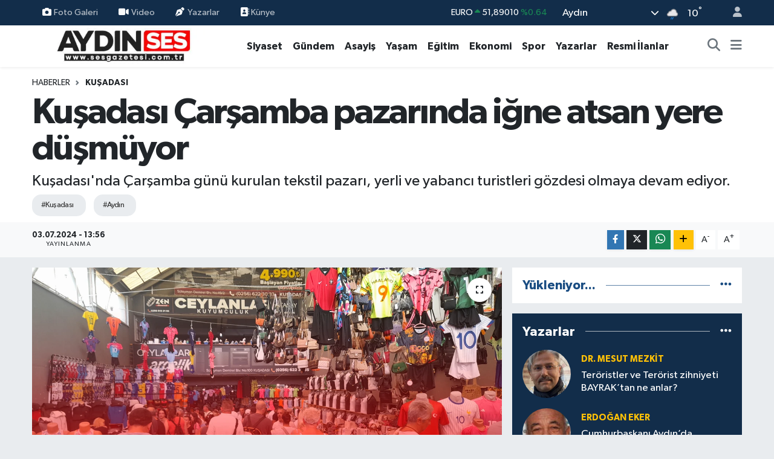

--- FILE ---
content_type: text/html; charset=UTF-8
request_url: https://www.sesgazetesi.com.tr/kusadasi-carsamba-pazarinda-igne-atsan-yere-dusmuyor
body_size: 29014
content:
<!DOCTYPE html>
<html lang="tr" data-theme="flow">
<head>
<link rel="dns-prefetch" href="//www.sesgazetesi.com.tr">
<link rel="dns-prefetch" href="//sesgazetesicomtr.teimg.com">
<link rel="dns-prefetch" href="//static.tebilisim.com">
<link rel="dns-prefetch" href="//cdn.p.analitik.bik.gov.tr">
<link rel="dns-prefetch" href="//www.googletagmanager.com">
<link rel="dns-prefetch" href="//cdn.onesignal.com">
<link rel="dns-prefetch" href="//mc.yandex.ru">
<link rel="dns-prefetch" href="//cdn.ampproject.org">
<link rel="dns-prefetch" href="//pagead2.googlesyndication.com">
<link rel="dns-prefetch" href="//www.facebook.com">
<link rel="dns-prefetch" href="//www.twitter.com">
<link rel="dns-prefetch" href="//www.instagram.com">
<link rel="dns-prefetch" href="//www.youtube.com">
<link rel="dns-prefetch" href="//www.w3.org">
<link rel="dns-prefetch" href="//x.com">
<link rel="dns-prefetch" href="//api.whatsapp.com">
<link rel="dns-prefetch" href="//www.linkedin.com">
<link rel="dns-prefetch" href="//pinterest.com">
<link rel="dns-prefetch" href="//t.me">
<link rel="dns-prefetch" href="//medya.ilan.gov.tr">
<link rel="dns-prefetch" href="//www.google.com">
<link rel="dns-prefetch" href="//facebook.com">
<link rel="dns-prefetch" href="//tebilisim.com">
<link rel="dns-prefetch" href="//twitter.com">

    <meta charset="utf-8">
<title>Kuşadası Çarşamba pazarında iğne atsan yere düşmüyor - Aydın Ses Gazetesi | Aydın Son Dakika Haberleri | Efeler, Nazilli, Kuşadası, Söke, Didim, Karacasu, Koçarlı, Germencik, Çine Güncel Haber</title>
<meta name="description" content="Kuşadası&#039;nda Çarşamba günü kurulan tekstil pazarı, yerli ve yabancı turistleri gözdesi olmaya devam ediyor.">
<meta name="keywords" content="kuşadası, aydın">
<link rel="canonical" href="https://www.sesgazetesi.com.tr/kusadasi-carsamba-pazarinda-igne-atsan-yere-dusmuyor">
<meta name="viewport" content="width=device-width,initial-scale=1">
<meta name="X-UA-Compatible" content="IE=edge">
<meta name="robots" content="max-image-preview:large">
<meta name="theme-color" content="#122d4a">
<meta name="title" content="Kuşadası Çarşamba pazarında iğne atsan yere düşmüyor">
<meta name="articleSection" content="news">
<meta name="datePublished" content="2024-07-03T13:56:00+03:00">
<meta name="dateModified" content="2024-07-03T13:56:00+03:00">
<meta name="articleAuthor" content="AYLİN ESER">
<meta name="author" content="AYLİN ESER">
<link rel="amphtml" href="https://www.sesgazetesi.com.tr/kusadasi-carsamba-pazarinda-igne-atsan-yere-dusmuyor/amp">
<meta property="og:site_name" content="Aydın Ses Gazetesi | En Güncel Aydın Haberleri - SON DAKİKA">
<meta property="og:title" content="Kuşadası Çarşamba pazarında iğne atsan yere düşmüyor">
<meta property="og:description" content="Kuşadası&#039;nda Çarşamba günü kurulan tekstil pazarı, yerli ve yabancı turistleri gözdesi olmaya devam ediyor.">
<meta property="og:url" content="https://www.sesgazetesi.com.tr/kusadasi-carsamba-pazarinda-igne-atsan-yere-dusmuyor">
<meta property="og:image" content="https://sesgazetesicomtr.teimg.com/sesgazetesi-com-tr/uploads/2024/07/igne-atsan-kusadasi.png">
<meta property="og:type" content="article">
<meta property="og:article:published_time" content="2024-07-03T13:56:00+03:00">
<meta property="og:article:modified_time" content="2024-07-03T13:56:00+03:00">
<meta name="twitter:card" content="summary_large_image">
<meta name="twitter:site" content="@aydinsesgzt">
<meta name="twitter:title" content="Kuşadası Çarşamba pazarında iğne atsan yere düşmüyor">
<meta name="twitter:description" content="Kuşadası&#039;nda Çarşamba günü kurulan tekstil pazarı, yerli ve yabancı turistleri gözdesi olmaya devam ediyor.">
<meta name="twitter:image" content="https://sesgazetesicomtr.teimg.com/sesgazetesi-com-tr/uploads/2024/07/igne-atsan-kusadasi.png">
<meta name="twitter:url" content="https://www.sesgazetesi.com.tr/kusadasi-carsamba-pazarinda-igne-atsan-yere-dusmuyor">
<link rel="shortcut icon" type="image/x-icon" href="https://sesgazetesicomtr.teimg.com/sesgazetesi-com-tr/uploads/2024/03/favicon-32x32-1.png">
<link rel="manifest" href="https://www.sesgazetesi.com.tr/manifest.json?v=6.6.4" />
<link rel="preload" href="https://static.tebilisim.com/flow/assets/css/font-awesome/fa-solid-900.woff2" as="font" type="font/woff2" crossorigin />
<link rel="preload" href="https://static.tebilisim.com/flow/assets/css/font-awesome/fa-brands-400.woff2" as="font" type="font/woff2" crossorigin />
<link rel="preload" href="https://static.tebilisim.com/flow/assets/css/weather-icons/font/weathericons-regular-webfont.woff2" as="font" type="font/woff2" crossorigin />
<link rel="preload" href="https://static.tebilisim.com/flow/vendor/te/fonts/gibson/Gibson-Bold.woff2" as="font" type="font/woff2" crossorigin />
<link rel="preload" href="https://static.tebilisim.com/flow/vendor/te/fonts/gibson/Gibson-BoldItalic.woff2" as="font" type="font/woff2" crossorigin />
<link rel="preload" href="https://static.tebilisim.com/flow/vendor/te/fonts/gibson/Gibson-Italic.woff2" as="font" type="font/woff2" crossorigin />
<link rel="preload" href="https://static.tebilisim.com/flow/vendor/te/fonts/gibson/Gibson-Light.woff2" as="font" type="font/woff2" crossorigin />
<link rel="preload" href="https://static.tebilisim.com/flow/vendor/te/fonts/gibson/Gibson-LightItalic.woff2" as="font" type="font/woff2" crossorigin />
<link rel="preload" href="https://static.tebilisim.com/flow/vendor/te/fonts/gibson/Gibson-SemiBold.woff2" as="font" type="font/woff2" crossorigin />
<link rel="preload" href="https://static.tebilisim.com/flow/vendor/te/fonts/gibson/Gibson-SemiBoldItalic.woff2" as="font" type="font/woff2" crossorigin />
<link rel="preload" href="https://static.tebilisim.com/flow/vendor/te/fonts/gibson/Gibson.woff2" as="font" type="font/woff2" crossorigin />


<link rel="preload" as="style" href="https://static.tebilisim.com/flow/vendor/te/fonts/gibson.css?v=6.6.4">
<link rel="stylesheet" href="https://static.tebilisim.com/flow/vendor/te/fonts/gibson.css?v=6.6.4">

<style>:root {
        --te-link-color: #333;
        --te-link-hover-color: #000;
        --te-font: "Gibson";
        --te-secondary-font: "Gibson";
        --te-h1-font-size: 60px;
        --te-color: #122d4a;
        --te-hover-color: #194c82;
        --mm-ocd-width: 85%!important; /*  Mobil Menü Genişliği */
        --swiper-theme-color: var(--te-color)!important;
        --header-13-color: #ffc107;
    }</style><link rel="preload" as="style" href="https://static.tebilisim.com/flow/assets/vendor/bootstrap/css/bootstrap.min.css?v=6.6.4">
<link rel="stylesheet" href="https://static.tebilisim.com/flow/assets/vendor/bootstrap/css/bootstrap.min.css?v=6.6.4">
<link rel="preload" as="style" href="https://static.tebilisim.com/flow/assets/css/app6.6.4.min.css">
<link rel="stylesheet" href="https://static.tebilisim.com/flow/assets/css/app6.6.4.min.css">



<script type="application/ld+json">{"@context":"https:\/\/schema.org","@type":"WebSite","url":"https:\/\/www.sesgazetesi.com.tr","potentialAction":{"@type":"SearchAction","target":"https:\/\/www.sesgazetesi.com.tr\/arama?q={query}","query-input":"required name=query"}}</script>

<script type="application/ld+json">{"@context":"https:\/\/schema.org","@type":"NewsMediaOrganization","url":"https:\/\/www.sesgazetesi.com.tr","name":"Ayd\u0131n Ses Gazetesi","logo":"https:\/\/sesgazetesicomtr.teimg.com\/sesgazetesi-com-tr\/uploads\/2024\/03\/sonlogoses.jpg","sameAs":["https:\/\/www.facebook.com\/aydinsesgzt","https:\/\/www.twitter.com\/aydinsesgzt","https:\/\/www.youtube.com\/@aydinsestv","https:\/\/www.instagram.com\/aydinsesgzt"]}</script>

<script type="application/ld+json">{"@context":"https:\/\/schema.org","@graph":[{"@type":"SiteNavigationElement","name":"Ana Sayfa","url":"https:\/\/www.sesgazetesi.com.tr","@id":"https:\/\/www.sesgazetesi.com.tr"},{"@type":"SiteNavigationElement","name":"D\u00fcnya","url":"https:\/\/www.sesgazetesi.com.tr\/dunya","@id":"https:\/\/www.sesgazetesi.com.tr\/dunya"},{"@type":"SiteNavigationElement","name":"Spor","url":"https:\/\/www.sesgazetesi.com.tr\/spor","@id":"https:\/\/www.sesgazetesi.com.tr\/spor"},{"@type":"SiteNavigationElement","name":"Ya\u015fam","url":"https:\/\/www.sesgazetesi.com.tr\/yasam","@id":"https:\/\/www.sesgazetesi.com.tr\/yasam"},{"@type":"SiteNavigationElement","name":"G\u00fcndem","url":"https:\/\/www.sesgazetesi.com.tr\/gundem","@id":"https:\/\/www.sesgazetesi.com.tr\/gundem"},{"@type":"SiteNavigationElement","name":"Siyaset","url":"https:\/\/www.sesgazetesi.com.tr\/siyaset","@id":"https:\/\/www.sesgazetesi.com.tr\/siyaset"},{"@type":"SiteNavigationElement","name":"Asayi\u015f","url":"https:\/\/www.sesgazetesi.com.tr\/asayis","@id":"https:\/\/www.sesgazetesi.com.tr\/asayis"},{"@type":"SiteNavigationElement","name":"E\u011fitim","url":"https:\/\/www.sesgazetesi.com.tr\/egitim","@id":"https:\/\/www.sesgazetesi.com.tr\/egitim"},{"@type":"SiteNavigationElement","name":"Teknoloji","url":"https:\/\/www.sesgazetesi.com.tr\/teknoloji","@id":"https:\/\/www.sesgazetesi.com.tr\/teknoloji"},{"@type":"SiteNavigationElement","name":"Sa\u011fl\u0131k","url":"https:\/\/www.sesgazetesi.com.tr\/saglik","@id":"https:\/\/www.sesgazetesi.com.tr\/saglik"},{"@type":"SiteNavigationElement","name":"Magazin","url":"https:\/\/www.sesgazetesi.com.tr\/magazin","@id":"https:\/\/www.sesgazetesi.com.tr\/magazin"},{"@type":"SiteNavigationElement","name":"Ekonomi","url":"https:\/\/www.sesgazetesi.com.tr\/ekonomi","@id":"https:\/\/www.sesgazetesi.com.tr\/ekonomi"},{"@type":"SiteNavigationElement","name":"Seri \u0130lan","url":"https:\/\/www.sesgazetesi.com.tr\/seri-ilan","@id":"https:\/\/www.sesgazetesi.com.tr\/seri-ilan"},{"@type":"SiteNavigationElement","name":"Emlak","url":"https:\/\/www.sesgazetesi.com.tr\/emlak","@id":"https:\/\/www.sesgazetesi.com.tr\/emlak"},{"@type":"SiteNavigationElement","name":"K\u00fclt\u00fcr Sanat","url":"https:\/\/www.sesgazetesi.com.tr\/kultur-sanat","@id":"https:\/\/www.sesgazetesi.com.tr\/kultur-sanat"},{"@type":"SiteNavigationElement","name":"Resmi \u0130lanlar","url":"https:\/\/www.sesgazetesi.com.tr\/resmi-ilanlar","@id":"https:\/\/www.sesgazetesi.com.tr\/resmi-ilanlar"},{"@type":"SiteNavigationElement","name":"Yazarlar","url":"https:\/\/www.sesgazetesi.com.tr\/yazarlar","@id":"https:\/\/www.sesgazetesi.com.tr\/yazarlar"},{"@type":"SiteNavigationElement","name":"Hava Durumu","url":"https:\/\/www.sesgazetesi.com.tr\/hava-durumu","@id":"https:\/\/www.sesgazetesi.com.tr\/hava-durumu"},{"@type":"SiteNavigationElement","name":"Nazilli","url":"https:\/\/www.sesgazetesi.com.tr\/nazilli","@id":"https:\/\/www.sesgazetesi.com.tr\/nazilli"},{"@type":"SiteNavigationElement","name":"Didim","url":"https:\/\/www.sesgazetesi.com.tr\/didim","@id":"https:\/\/www.sesgazetesi.com.tr\/didim"},{"@type":"SiteNavigationElement","name":"Karacasu","url":"https:\/\/www.sesgazetesi.com.tr\/karacasu","@id":"https:\/\/www.sesgazetesi.com.tr\/karacasu"},{"@type":"SiteNavigationElement","name":"Germencik","url":"https:\/\/www.sesgazetesi.com.tr\/germencik","@id":"https:\/\/www.sesgazetesi.com.tr\/germencik"},{"@type":"SiteNavigationElement","name":"Ko\u00e7arl\u0131","url":"https:\/\/www.sesgazetesi.com.tr\/kocarli","@id":"https:\/\/www.sesgazetesi.com.tr\/kocarli"},{"@type":"SiteNavigationElement","name":"Ku\u015fadas\u0131","url":"https:\/\/www.sesgazetesi.com.tr\/kusadasi","@id":"https:\/\/www.sesgazetesi.com.tr\/kusadasi"},{"@type":"SiteNavigationElement","name":"S\u00f6ke","url":"https:\/\/www.sesgazetesi.com.tr\/soke","@id":"https:\/\/www.sesgazetesi.com.tr\/soke"},{"@type":"SiteNavigationElement","name":"Astroloji","url":"https:\/\/www.sesgazetesi.com.tr\/astroloji","@id":"https:\/\/www.sesgazetesi.com.tr\/astroloji"},{"@type":"SiteNavigationElement","name":"Gizlilik S\u00f6zle\u015fmesi","url":"https:\/\/www.sesgazetesi.com.tr\/gizlilik-sozlesmesi","@id":"https:\/\/www.sesgazetesi.com.tr\/gizlilik-sozlesmesi"},{"@type":"SiteNavigationElement","name":"\u0130leti\u015fim","url":"https:\/\/www.sesgazetesi.com.tr\/iletisim","@id":"https:\/\/www.sesgazetesi.com.tr\/iletisim"},{"@type":"SiteNavigationElement","name":"Yazarlar","url":"https:\/\/www.sesgazetesi.com.tr\/yazarlar","@id":"https:\/\/www.sesgazetesi.com.tr\/yazarlar"},{"@type":"SiteNavigationElement","name":"Foto Galeri","url":"https:\/\/www.sesgazetesi.com.tr\/foto-galeri","@id":"https:\/\/www.sesgazetesi.com.tr\/foto-galeri"},{"@type":"SiteNavigationElement","name":"Video Galeri","url":"https:\/\/www.sesgazetesi.com.tr\/video","@id":"https:\/\/www.sesgazetesi.com.tr\/video"},{"@type":"SiteNavigationElement","name":"Biyografiler","url":"https:\/\/www.sesgazetesi.com.tr\/biyografi","@id":"https:\/\/www.sesgazetesi.com.tr\/biyografi"},{"@type":"SiteNavigationElement","name":"Seri \u0130lanlar","url":"https:\/\/www.sesgazetesi.com.tr\/ilan","@id":"https:\/\/www.sesgazetesi.com.tr\/ilan"},{"@type":"SiteNavigationElement","name":"R\u00f6portajlar","url":"https:\/\/www.sesgazetesi.com.tr\/roportaj","@id":"https:\/\/www.sesgazetesi.com.tr\/roportaj"},{"@type":"SiteNavigationElement","name":"Anketler","url":"https:\/\/www.sesgazetesi.com.tr\/anketler","@id":"https:\/\/www.sesgazetesi.com.tr\/anketler"},{"@type":"SiteNavigationElement","name":"Efeler Bug\u00fcn, Yar\u0131n ve 1 Haftal\u0131k Hava Durumu Tahmini","url":"https:\/\/www.sesgazetesi.com.tr\/efeler-hava-durumu","@id":"https:\/\/www.sesgazetesi.com.tr\/efeler-hava-durumu"},{"@type":"SiteNavigationElement","name":"Efeler Namaz Vakitleri","url":"https:\/\/www.sesgazetesi.com.tr\/efeler-namaz-vakitleri","@id":"https:\/\/www.sesgazetesi.com.tr\/efeler-namaz-vakitleri"},{"@type":"SiteNavigationElement","name":"Puan Durumu ve Fikst\u00fcr","url":"https:\/\/www.sesgazetesi.com.tr\/futbol\/st-super-lig-puan-durumu-ve-fikstur","@id":"https:\/\/www.sesgazetesi.com.tr\/futbol\/st-super-lig-puan-durumu-ve-fikstur"}]}</script>

<script type="application/ld+json">{"@context":"https:\/\/schema.org","@type":"BreadcrumbList","itemListElement":[{"@type":"ListItem","position":1,"item":{"@type":"Thing","@id":"https:\/\/www.sesgazetesi.com.tr","name":"Haberler"}}]}</script>
<script type="application/ld+json">{"@context":"https:\/\/schema.org","@type":"NewsArticle","headline":"Ku\u015fadas\u0131 \u00c7ar\u015famba pazar\u0131nda i\u011fne atsan yere d\u00fc\u015fm\u00fcyor","articleSection":"Ku\u015fadas\u0131","dateCreated":"2024-07-03T13:56:00+03:00","datePublished":"2024-07-03T13:56:00+03:00","dateModified":"2024-07-03T13:56:00+03:00","wordCount":392,"genre":"news","mainEntityOfPage":{"@type":"WebPage","@id":"https:\/\/www.sesgazetesi.com.tr\/kusadasi-carsamba-pazarinda-igne-atsan-yere-dusmuyor"},"articleBody":"<p>Ku\u015fadas\u0131'nda, \u00c7ar\u015famba g\u00fcnleri otogar kar\u015f\u0131s\u0131nda kurulan, tekstil \u00fcr\u00fcnleri ve hediyelik e\u015fya sat\u0131\u015f\u0131n\u0131n yap\u0131ld\u0131\u011f\u0131 pazar, sezonun ba\u015flad\u0131\u011f\u0131 g\u00fcnden bu g\u00fcne ziyaret\u00e7i ak\u0131n\u0131na u\u011framaya devam ediyor.Ba\u015fta Ku\u015fadal\u0131lar olmak \u00fczere yerli ve yabanc\u0131 turistlerin \u00f6zellikle tekstil \u00fcr\u00fcnleri al\u0131\u015f veri\u015fi i\u00e7in tercih ettikleri noktalar\u0131n ba\u015f\u0131nda gelen \u00c7ar\u015famba pazar\u0131 bug\u00fcn de sabah\u0131n erken saatlerinde dolup ta\u015ft\u0131.<\/p>\r\n\r\n<p><img alt=\"Kusadasi Carsamba Pazarinda Igne Atsan Yere Dusmuyor 483787 F4D35D3Adda7C816C34D6Ea50Dfa1825\" class=\"detail-photo img-fluid\" height=\"422\" src=\"https:\/\/sesgazetesicomtr.teimg.com\/sesgazetesi-com-tr\/uploads\/2024\/07\/kusadasi-carsamba-pazarinda-igne-atsan-yere-dusmuyor-483787-f4d35d3adda7c816c34d6ea50dfa1825.jpg\" width=\"750\" \/><\/p>\r\n\r\n<h2><strong>DOLMU\u015eLAR \u00c7AR\u015eAMBA G\u00dcNLER\u0130 PAZARA \u00c7ALI\u015eIYOR<\/strong><\/h2>\r\n\r\n<p>Ku\u015fadas\u0131 ba\u015fta olmak \u00fczere Davutlar ve G\u00fczel\u00e7aml\u0131'dan da yo\u011fun turist ak\u0131n\u0131n\u0131n ya\u015fand\u0131\u011f\u0131 \u00c7ar\u015famba pazar\u0131na, \u015fehiri\u00e7i dolmu\u015flar\u0131n\u0131n yan\u0131 s\u0131ra Ku\u015fadas\u0131'na ba\u011fl\u0131 di\u011fer yerle\u015fimlerden de gelen dolmu\u015flar\u0131n dolu geldi\u011fi g\u00f6zlerden ka\u00e7m\u0131yor. Durumdan memnun oldu\u011funu belirten dolmu\u015f\u00e7u esnaf\u0131, 'Ku\u015fadas\u0131'nda her pazar kuruldu\u011funda Davutlar ve G\u00fczel\u00e7aml\u0131'dan ve \u00f6zellikle de otellerde kalan kalabal\u0131k gruplar\u0131 Ku\u015fadas\u0131'na ta\u015f\u0131yoruz.K\u0131\u015f sezonu az olan m\u00fc\u015fteri a\u00e7\u0131\u011f\u0131n\u0131 yaz sezonu kapatmaya \u00e7al\u0131\u015f\u0131yoruz.Yo\u011funluk olmas\u0131 bizleri mutlu ediyor'dedi.<\/p>\r\n\r\n<p><img alt=\"Kusadasi Carsamba Pazarinda Igne Atsan Yere Dusmuyor 483787 63Bcb40Ea84067E9Ccdfb3C254B4171D\" class=\"detail-photo img-fluid\" height=\"422\" src=\"https:\/\/sesgazetesicomtr.teimg.com\/sesgazetesi-com-tr\/uploads\/2024\/07\/kusadasi-carsamba-pazarinda-igne-atsan-yere-dusmuyor-483787-63bcb40ea84067e9ccdfb3c254b4171d.jpg\" width=\"750\" \/><\/p>\r\n\r\n<h2><strong>YABANCI TUR\u0130STLER \u00c7AR\u015eAMBA PAZARINI SEV\u0130YOR<\/strong><\/h2>\r\n\r\n<p>\u00c7ar\u015famba g\u00fcnleri \u00f6zellikle tekstil \u00fczerine sergilenen \u00fcr\u00fcnlerde b\u00fcy\u00fck yo\u011funluk ya\u015fad\u0131klar\u0131n\u0131 anlatan pazarc\u0131 esnaf\u0131 ise '\u00dcr\u00fcn yelpazemiz pazarda \u00e7ok geni\u015f. K\u0131yafet, \u00e7anta, hediyelik e\u015fya, kemer, ayakkab\u0131,\u00e7orap, z\u00fcccaciye, abiye k\u0131yafet arad\u0131\u011f\u0131n\u0131z her \u015fey burada var. Her t\u00fcrl\u00fc giyim tarz\u0131na hitap ediyoruz ve fiyatlar\u0131m\u0131z da di\u011fer yerlere g\u00f6re daha uygun. Yabanc\u0131 turistlerin ilgisi bizleri memnun ediyor. Ge\u00e7en sezon Ku\u015fadas\u0131'na tatile gelen yabanc\u0131 turistleri bu sezon yine a\u011f\u0131rlad\u0131k. Turistler, \u00c7ar\u015famba pazar\u0131n\u0131 seviyorlar' dedi.<\/p>\r\n\r\n<p><img alt=\"Kusadasi Carsamba Pazarinda Igne Atsan Yere Dusmuyor 483787 5Bec38Deab972595C8E02B85220069Ce\" class=\"detail-photo img-fluid\" height=\"563\" src=\"https:\/\/sesgazetesicomtr.teimg.com\/sesgazetesi-com-tr\/uploads\/2024\/07\/kusadasi-carsamba-pazarinda-igne-atsan-yere-dusmuyor-483787-5bec38deab972595c8e02b85220069ce.jpg\" width=\"750\" \/><\/p>\r\n\r\n<h2><strong>VATANDA\u015e KESES\u0130NE UYGUN \u00dcR\u00dcN BULAB\u0130L\u0130YOR<\/strong><\/h2>\r\n\r\n<p>\u00c7ar\u015famba pazar\u0131n\u0131n y\u0131llard\u0131r m\u00fcdavimi oldu\u011funu anlatan ku\u015fadal\u0131 vatanda\u015f Nebiye \u015een, 'Dalgal\u0131 seyreden ekonomi nedeni ile g\u0131da ve giyim al\u0131\u015fveri\u015fi konusunda \u00e7ok iyi bir noktaday\u0131z diyemem ancak pazarlar bir nebze olsun imdad\u0131m\u0131za yeti\u015fiyor. Al\u0131\u015f veri\u015f merkezlerine gidemiyoruz, pahal\u0131 geliyor. Burada her t\u00fcrl\u00fc \u00fcr\u00fcn elimizin alt\u0131nda ve \u00f6zellikle giyim konusunda bir \u00e7ok a\u00e7\u0131\u011f\u0131m\u0131z\u0131 kapat\u0131yoruz' dedi.<\/p>","description":"Ku\u015fadas\u0131'nda \u00c7ar\u015famba g\u00fcn\u00fc kurulan tekstil pazar\u0131, yerli ve yabanc\u0131 turistleri g\u00f6zdesi olmaya devam ediyor.","inLanguage":"tr-TR","keywords":["ku\u015fadas\u0131","ayd\u0131n"],"image":{"@type":"ImageObject","url":"https:\/\/sesgazetesicomtr.teimg.com\/crop\/1280x720\/sesgazetesi-com-tr\/uploads\/2024\/07\/igne-atsan-kusadasi.png","width":"1280","height":"720","caption":"Ku\u015fadas\u0131 \u00c7ar\u015famba pazar\u0131nda i\u011fne atsan yere d\u00fc\u015fm\u00fcyor"},"publishingPrinciples":"https:\/\/www.sesgazetesi.com.tr\/gizlilik-sozlesmesi","isFamilyFriendly":"http:\/\/schema.org\/True","isAccessibleForFree":"http:\/\/schema.org\/True","publisher":{"@type":"Organization","name":"Ayd\u0131n Ses Gazetesi","image":"https:\/\/sesgazetesicomtr.teimg.com\/sesgazetesi-com-tr\/uploads\/2024\/03\/sonlogoses.jpg","logo":{"@type":"ImageObject","url":"https:\/\/sesgazetesicomtr.teimg.com\/sesgazetesi-com-tr\/uploads\/2024\/03\/sonlogoses.jpg","width":"640","height":"375"}},"author":{"@type":"Person","name":"Derya AKG\u00dcL","honorificPrefix":"","jobTitle":"","url":null}}</script>




<script>!function(){var t=document.createElement("script");t.setAttribute("src",'https://cdn.p.analitik.bik.gov.tr/tracker'+(typeof Intl!=="undefined"?(typeof (Intl||"").PluralRules!=="undefined"?'1':typeof Promise!=="undefined"?'2':typeof MutationObserver!=='undefined'?'3':'4'):'4')+'.js'),t.setAttribute("data-website-id","9c84594d-8d5e-4b1a-addb-0b47f8b30d2e"),t.setAttribute("data-host-url",'//9c84594d-8d5e-4b1a-addb-0b47f8b30d2e.collector.p.analitik.bik.gov.tr'),document.head.appendChild(t)}();</script>
<!-- Google tag (gtag.js) -->
<script async src="https://www.googletagmanager.com/gtag/js?id=G-D76NETSQYD"></script>
<script>
  window.dataLayer = window.dataLayer || [];
  function gtag(){dataLayer.push(arguments);}
  gtag('js', new Date());

  gtag('config', 'G-D76NETSQYD');
</script>

<script src="https://cdn.onesignal.com/sdks/web/v16/OneSignalSDK.page.js" defer></script>
<script>
  window.OneSignalDeferred = window.OneSignalDeferred || [];
  OneSignalDeferred.push(function(OneSignal) {
    OneSignal.init({
      appId: "b6bcfb6f-e30a-4fb4-acbc-f41ddffe6bc9",
    });
  });
</script>

<!-- Yandex.Metrika counter -->
<script type="text/javascript" >
   (function(m,e,t,r,i,k,a){m[i]=m[i]||function(){(m[i].a=m[i].a||[]).push(arguments)};
   m[i].l=1*new Date();
   for (var j = 0; j < document.scripts.length; j++) {if (document.scripts[j].src === r) { return; }}
   k=e.createElement(t),a=e.getElementsByTagName(t)[0],k.async=1,k.src=r,a.parentNode.insertBefore(k,a)})
   (window, document, "script", "https://mc.yandex.ru/metrika/tag.js", "ym");

   ym(101211188, "init", {
        clickmap:true,
        trackLinks:true,
        accurateTrackBounce:true,
        webvisor:true
   });
</script>
<noscript><div><img src="https://mc.yandex.ru/watch/101211188" style="position:absolute; left:-9999px;" alt="" /></div></noscript>
<!-- /Yandex.Metrika counter -->

<!-- Google tag (gtag.js) -->
<script async src="https://www.googletagmanager.com/gtag/js?id=AW-11029448232"></script>
<script>
  window.dataLayer = window.dataLayer || [];
  function gtag(){dataLayer.push(arguments);}
  gtag('js', new Date());

  gtag('config', 'AW-11029448232');
</script>
<script async custom-element="amp-ad" src="https://cdn.ampproject.org/v0/amp-ad-0.1.js"></script>
<script async src="https://pagead2.googlesyndication.com/pagead/js/adsbygoogle.js?client=ca-pub-2792692592440196"
     crossorigin="anonymous"></script>



<script async data-cfasync="false"
	src="https://www.googletagmanager.com/gtag/js?id=G-D76NETSQYD"></script>
<script data-cfasync="false">
	window.dataLayer = window.dataLayer || [];
	  function gtag(){dataLayer.push(arguments);}
	  gtag('js', new Date());
	  gtag('config', 'G-D76NETSQYD');
</script>




</head>




<body class="d-flex flex-column min-vh-100">

    
    

    <header class="header-4">
    <div class="top-header d-none d-lg-block">
        <div class="container">
            <div class="d-flex justify-content-between align-items-center">

                <ul  class="top-menu nav small sticky-top">
        <li class="nav-item   ">
        <a href="/foto-galeri" class="nav-link pe-3" target="_self" title="Foto Galeri"><i class="fa fa-camera me-1 text-light mr-1"></i>Foto Galeri</a>
        
    </li>
        <li class="nav-item   ">
        <a href="/video" class="nav-link pe-3" target="_self" title="Video"><i class="fa fa-video me-1 text-light mr-1"></i>Video</a>
        
    </li>
        <li class="nav-item   ">
        <a href="/yazarlar" class="nav-link pe-3" target="_self" title="Yazarlar"><i class="fa fa-pen-nib me-1 text-light mr-1"></i>Yazarlar</a>
        
    </li>
        <li class="nav-item   ">
        <a href="/kunye" class="nav-link pe-3" target="_self" title=" Künye"><i class="fa-solid fa-contact-book text-light text-light mr-1"></i> Künye</a>
        
    </li>
    </ul>


                                    <div class="position-relative overflow-hidden ms-auto text-end" style="height: 36px;">
                        <!-- PİYASALAR -->
        <div class="newsticker mini small">
        <ul class="newsticker__list list-unstyled" data-header="4">
            <li class="newsticker__item col dolar">DOLAR
                <span class="text-success"><i class="fa fa-caret-up"></i></span>
                <span class="value">43,41120</span>
                <span class="text-success">%0.12</span>
            </li>
            <li class="newsticker__item col euro">EURO
                <span class="text-success"><i class="fa fa-caret-up"></i></span>
                <span class="value">51,89010</span>
                <span class="text-success">%0.64</span>
            </li>
            <li class="newsticker__item col euro">STERLİN
                <span class="text-success"><i class="fa fa-caret-up"></i></span>
                <span class="value">59,82520</span>
                <span class="text-success">%0.78</span>
            </li>
            <li class="newsticker__item col altin">G.ALTIN
                <span class="text-success"><i class="fa fa-caret-up"></i></span>
                <span class="value">7088,45000</span>
                <span class="text-success">%0.77</span>
            </li>
            <li class="newsticker__item col bist">BİST100
                <span class="text-danger"><i class="fa fa-caret-down"></i></span>
                <span class="value">13.077,00</span>
                <span class="text-danger">%-76</span>
            </li>
            <li class="newsticker__item col btc">BITCOIN
                <span class="text-danger"><i class="fa fa-caret-down"></i></span>
                <span class="value">87.663,01</span>
                <span class="text-danger">%-0.48</span>
            </li>
        </ul>
    </div>
    

                    </div>
                    <div class="d-flex justify-content-end align-items-center text-light ms-4 weather-widget mini">
                        <!-- HAVA DURUMU -->

<input type="hidden" name="widget_setting_weathercity" value="37.81170330,28.48639630" />

            <div class="weather d-none d-xl-block me-2" data-header="4">
            <div class="custom-selectbox text-white" onclick="toggleDropdown(this)" style="width: 100%">
    <div class="d-flex justify-content-between align-items-center">
        <span style="">Aydın</span>
        <i class="fas fa-chevron-down" style="font-size: 14px"></i>
    </div>
    <ul class="bg-white text-dark overflow-widget" style="min-height: 100px; max-height: 300px">
                        <li>
            <a href="https://www.sesgazetesi.com.tr/adana-hava-durumu" title="Adana Hava Durumu" class="text-dark">
                Adana
            </a>
        </li>
                        <li>
            <a href="https://www.sesgazetesi.com.tr/adiyaman-hava-durumu" title="Adıyaman Hava Durumu" class="text-dark">
                Adıyaman
            </a>
        </li>
                        <li>
            <a href="https://www.sesgazetesi.com.tr/afyonkarahisar-hava-durumu" title="Afyonkarahisar Hava Durumu" class="text-dark">
                Afyonkarahisar
            </a>
        </li>
                        <li>
            <a href="https://www.sesgazetesi.com.tr/agri-hava-durumu" title="Ağrı Hava Durumu" class="text-dark">
                Ağrı
            </a>
        </li>
                        <li>
            <a href="https://www.sesgazetesi.com.tr/aksaray-hava-durumu" title="Aksaray Hava Durumu" class="text-dark">
                Aksaray
            </a>
        </li>
                        <li>
            <a href="https://www.sesgazetesi.com.tr/amasya-hava-durumu" title="Amasya Hava Durumu" class="text-dark">
                Amasya
            </a>
        </li>
                        <li>
            <a href="https://www.sesgazetesi.com.tr/ankara-hava-durumu" title="Ankara Hava Durumu" class="text-dark">
                Ankara
            </a>
        </li>
                        <li>
            <a href="https://www.sesgazetesi.com.tr/antalya-hava-durumu" title="Antalya Hava Durumu" class="text-dark">
                Antalya
            </a>
        </li>
                        <li>
            <a href="https://www.sesgazetesi.com.tr/ardahan-hava-durumu" title="Ardahan Hava Durumu" class="text-dark">
                Ardahan
            </a>
        </li>
                        <li>
            <a href="https://www.sesgazetesi.com.tr/artvin-hava-durumu" title="Artvin Hava Durumu" class="text-dark">
                Artvin
            </a>
        </li>
                        <li>
            <a href="https://www.sesgazetesi.com.tr/aydin-hava-durumu" title="Aydın Hava Durumu" class="text-dark">
                Aydın
            </a>
        </li>
                        <li>
            <a href="https://www.sesgazetesi.com.tr/balikesir-hava-durumu" title="Balıkesir Hava Durumu" class="text-dark">
                Balıkesir
            </a>
        </li>
                        <li>
            <a href="https://www.sesgazetesi.com.tr/bartin-hava-durumu" title="Bartın Hava Durumu" class="text-dark">
                Bartın
            </a>
        </li>
                        <li>
            <a href="https://www.sesgazetesi.com.tr/batman-hava-durumu" title="Batman Hava Durumu" class="text-dark">
                Batman
            </a>
        </li>
                        <li>
            <a href="https://www.sesgazetesi.com.tr/bayburt-hava-durumu" title="Bayburt Hava Durumu" class="text-dark">
                Bayburt
            </a>
        </li>
                        <li>
            <a href="https://www.sesgazetesi.com.tr/bilecik-hava-durumu" title="Bilecik Hava Durumu" class="text-dark">
                Bilecik
            </a>
        </li>
                        <li>
            <a href="https://www.sesgazetesi.com.tr/bingol-hava-durumu" title="Bingöl Hava Durumu" class="text-dark">
                Bingöl
            </a>
        </li>
                        <li>
            <a href="https://www.sesgazetesi.com.tr/bitlis-hava-durumu" title="Bitlis Hava Durumu" class="text-dark">
                Bitlis
            </a>
        </li>
                        <li>
            <a href="https://www.sesgazetesi.com.tr/bolu-hava-durumu" title="Bolu Hava Durumu" class="text-dark">
                Bolu
            </a>
        </li>
                        <li>
            <a href="https://www.sesgazetesi.com.tr/burdur-hava-durumu" title="Burdur Hava Durumu" class="text-dark">
                Burdur
            </a>
        </li>
                        <li>
            <a href="https://www.sesgazetesi.com.tr/bursa-hava-durumu" title="Bursa Hava Durumu" class="text-dark">
                Bursa
            </a>
        </li>
                        <li>
            <a href="https://www.sesgazetesi.com.tr/canakkale-hava-durumu" title="Çanakkale Hava Durumu" class="text-dark">
                Çanakkale
            </a>
        </li>
                        <li>
            <a href="https://www.sesgazetesi.com.tr/cankiri-hava-durumu" title="Çankırı Hava Durumu" class="text-dark">
                Çankırı
            </a>
        </li>
                        <li>
            <a href="https://www.sesgazetesi.com.tr/corum-hava-durumu" title="Çorum Hava Durumu" class="text-dark">
                Çorum
            </a>
        </li>
                        <li>
            <a href="https://www.sesgazetesi.com.tr/denizli-hava-durumu" title="Denizli Hava Durumu" class="text-dark">
                Denizli
            </a>
        </li>
                        <li>
            <a href="https://www.sesgazetesi.com.tr/diyarbakir-hava-durumu" title="Diyarbakır Hava Durumu" class="text-dark">
                Diyarbakır
            </a>
        </li>
                        <li>
            <a href="https://www.sesgazetesi.com.tr/duzce-hava-durumu" title="Düzce Hava Durumu" class="text-dark">
                Düzce
            </a>
        </li>
                        <li>
            <a href="https://www.sesgazetesi.com.tr/edirne-hava-durumu" title="Edirne Hava Durumu" class="text-dark">
                Edirne
            </a>
        </li>
                        <li>
            <a href="https://www.sesgazetesi.com.tr/elazig-hava-durumu" title="Elazığ Hava Durumu" class="text-dark">
                Elazığ
            </a>
        </li>
                        <li>
            <a href="https://www.sesgazetesi.com.tr/erzincan-hava-durumu" title="Erzincan Hava Durumu" class="text-dark">
                Erzincan
            </a>
        </li>
                        <li>
            <a href="https://www.sesgazetesi.com.tr/erzurum-hava-durumu" title="Erzurum Hava Durumu" class="text-dark">
                Erzurum
            </a>
        </li>
                        <li>
            <a href="https://www.sesgazetesi.com.tr/eskisehir-hava-durumu" title="Eskişehir Hava Durumu" class="text-dark">
                Eskişehir
            </a>
        </li>
                        <li>
            <a href="https://www.sesgazetesi.com.tr/gaziantep-hava-durumu" title="Gaziantep Hava Durumu" class="text-dark">
                Gaziantep
            </a>
        </li>
                        <li>
            <a href="https://www.sesgazetesi.com.tr/giresun-hava-durumu" title="Giresun Hava Durumu" class="text-dark">
                Giresun
            </a>
        </li>
                        <li>
            <a href="https://www.sesgazetesi.com.tr/gumushane-hava-durumu" title="Gümüşhane Hava Durumu" class="text-dark">
                Gümüşhane
            </a>
        </li>
                        <li>
            <a href="https://www.sesgazetesi.com.tr/hakkari-hava-durumu" title="Hakkâri Hava Durumu" class="text-dark">
                Hakkâri
            </a>
        </li>
                        <li>
            <a href="https://www.sesgazetesi.com.tr/hatay-hava-durumu" title="Hatay Hava Durumu" class="text-dark">
                Hatay
            </a>
        </li>
                        <li>
            <a href="https://www.sesgazetesi.com.tr/igdir-hava-durumu" title="Iğdır Hava Durumu" class="text-dark">
                Iğdır
            </a>
        </li>
                        <li>
            <a href="https://www.sesgazetesi.com.tr/isparta-hava-durumu" title="Isparta Hava Durumu" class="text-dark">
                Isparta
            </a>
        </li>
                        <li>
            <a href="https://www.sesgazetesi.com.tr/istanbul-hava-durumu" title="İstanbul Hava Durumu" class="text-dark">
                İstanbul
            </a>
        </li>
                        <li>
            <a href="https://www.sesgazetesi.com.tr/izmir-hava-durumu" title="İzmir Hava Durumu" class="text-dark">
                İzmir
            </a>
        </li>
                        <li>
            <a href="https://www.sesgazetesi.com.tr/kahramanmaras-hava-durumu" title="Kahramanmaraş Hava Durumu" class="text-dark">
                Kahramanmaraş
            </a>
        </li>
                        <li>
            <a href="https://www.sesgazetesi.com.tr/karabuk-hava-durumu" title="Karabük Hava Durumu" class="text-dark">
                Karabük
            </a>
        </li>
                        <li>
            <a href="https://www.sesgazetesi.com.tr/karaman-hava-durumu" title="Karaman Hava Durumu" class="text-dark">
                Karaman
            </a>
        </li>
                        <li>
            <a href="https://www.sesgazetesi.com.tr/kars-hava-durumu" title="Kars Hava Durumu" class="text-dark">
                Kars
            </a>
        </li>
                        <li>
            <a href="https://www.sesgazetesi.com.tr/kastamonu-hava-durumu" title="Kastamonu Hava Durumu" class="text-dark">
                Kastamonu
            </a>
        </li>
                        <li>
            <a href="https://www.sesgazetesi.com.tr/kayseri-hava-durumu" title="Kayseri Hava Durumu" class="text-dark">
                Kayseri
            </a>
        </li>
                        <li>
            <a href="https://www.sesgazetesi.com.tr/kilis-hava-durumu" title="Kilis Hava Durumu" class="text-dark">
                Kilis
            </a>
        </li>
                        <li>
            <a href="https://www.sesgazetesi.com.tr/kirikkale-hava-durumu" title="Kırıkkale Hava Durumu" class="text-dark">
                Kırıkkale
            </a>
        </li>
                        <li>
            <a href="https://www.sesgazetesi.com.tr/kirklareli-hava-durumu" title="Kırklareli Hava Durumu" class="text-dark">
                Kırklareli
            </a>
        </li>
                        <li>
            <a href="https://www.sesgazetesi.com.tr/kirsehir-hava-durumu" title="Kırşehir Hava Durumu" class="text-dark">
                Kırşehir
            </a>
        </li>
                        <li>
            <a href="https://www.sesgazetesi.com.tr/kocaeli-hava-durumu" title="Kocaeli Hava Durumu" class="text-dark">
                Kocaeli
            </a>
        </li>
                        <li>
            <a href="https://www.sesgazetesi.com.tr/konya-hava-durumu" title="Konya Hava Durumu" class="text-dark">
                Konya
            </a>
        </li>
                        <li>
            <a href="https://www.sesgazetesi.com.tr/kutahya-hava-durumu" title="Kütahya Hava Durumu" class="text-dark">
                Kütahya
            </a>
        </li>
                        <li>
            <a href="https://www.sesgazetesi.com.tr/malatya-hava-durumu" title="Malatya Hava Durumu" class="text-dark">
                Malatya
            </a>
        </li>
                        <li>
            <a href="https://www.sesgazetesi.com.tr/manisa-hava-durumu" title="Manisa Hava Durumu" class="text-dark">
                Manisa
            </a>
        </li>
                        <li>
            <a href="https://www.sesgazetesi.com.tr/mardin-hava-durumu" title="Mardin Hava Durumu" class="text-dark">
                Mardin
            </a>
        </li>
                        <li>
            <a href="https://www.sesgazetesi.com.tr/mersin-hava-durumu" title="Mersin Hava Durumu" class="text-dark">
                Mersin
            </a>
        </li>
                        <li>
            <a href="https://www.sesgazetesi.com.tr/mugla-hava-durumu" title="Muğla Hava Durumu" class="text-dark">
                Muğla
            </a>
        </li>
                        <li>
            <a href="https://www.sesgazetesi.com.tr/mus-hava-durumu" title="Muş Hava Durumu" class="text-dark">
                Muş
            </a>
        </li>
                        <li>
            <a href="https://www.sesgazetesi.com.tr/nevsehir-hava-durumu" title="Nevşehir Hava Durumu" class="text-dark">
                Nevşehir
            </a>
        </li>
                        <li>
            <a href="https://www.sesgazetesi.com.tr/nigde-hava-durumu" title="Niğde Hava Durumu" class="text-dark">
                Niğde
            </a>
        </li>
                        <li>
            <a href="https://www.sesgazetesi.com.tr/ordu-hava-durumu" title="Ordu Hava Durumu" class="text-dark">
                Ordu
            </a>
        </li>
                        <li>
            <a href="https://www.sesgazetesi.com.tr/osmaniye-hava-durumu" title="Osmaniye Hava Durumu" class="text-dark">
                Osmaniye
            </a>
        </li>
                        <li>
            <a href="https://www.sesgazetesi.com.tr/rize-hava-durumu" title="Rize Hava Durumu" class="text-dark">
                Rize
            </a>
        </li>
                        <li>
            <a href="https://www.sesgazetesi.com.tr/sakarya-hava-durumu" title="Sakarya Hava Durumu" class="text-dark">
                Sakarya
            </a>
        </li>
                        <li>
            <a href="https://www.sesgazetesi.com.tr/samsun-hava-durumu" title="Samsun Hava Durumu" class="text-dark">
                Samsun
            </a>
        </li>
                        <li>
            <a href="https://www.sesgazetesi.com.tr/sanliurfa-hava-durumu" title="Şanlıurfa Hava Durumu" class="text-dark">
                Şanlıurfa
            </a>
        </li>
                        <li>
            <a href="https://www.sesgazetesi.com.tr/siirt-hava-durumu" title="Siirt Hava Durumu" class="text-dark">
                Siirt
            </a>
        </li>
                        <li>
            <a href="https://www.sesgazetesi.com.tr/sinop-hava-durumu" title="Sinop Hava Durumu" class="text-dark">
                Sinop
            </a>
        </li>
                        <li>
            <a href="https://www.sesgazetesi.com.tr/sivas-hava-durumu" title="Sivas Hava Durumu" class="text-dark">
                Sivas
            </a>
        </li>
                        <li>
            <a href="https://www.sesgazetesi.com.tr/sirnak-hava-durumu" title="Şırnak Hava Durumu" class="text-dark">
                Şırnak
            </a>
        </li>
                        <li>
            <a href="https://www.sesgazetesi.com.tr/tekirdag-hava-durumu" title="Tekirdağ Hava Durumu" class="text-dark">
                Tekirdağ
            </a>
        </li>
                        <li>
            <a href="https://www.sesgazetesi.com.tr/tokat-hava-durumu" title="Tokat Hava Durumu" class="text-dark">
                Tokat
            </a>
        </li>
                        <li>
            <a href="https://www.sesgazetesi.com.tr/trabzon-hava-durumu" title="Trabzon Hava Durumu" class="text-dark">
                Trabzon
            </a>
        </li>
                        <li>
            <a href="https://www.sesgazetesi.com.tr/tunceli-hava-durumu" title="Tunceli Hava Durumu" class="text-dark">
                Tunceli
            </a>
        </li>
                        <li>
            <a href="https://www.sesgazetesi.com.tr/usak-hava-durumu" title="Uşak Hava Durumu" class="text-dark">
                Uşak
            </a>
        </li>
                        <li>
            <a href="https://www.sesgazetesi.com.tr/van-hava-durumu" title="Van Hava Durumu" class="text-dark">
                Van
            </a>
        </li>
                        <li>
            <a href="https://www.sesgazetesi.com.tr/yalova-hava-durumu" title="Yalova Hava Durumu" class="text-dark">
                Yalova
            </a>
        </li>
                        <li>
            <a href="https://www.sesgazetesi.com.tr/yozgat-hava-durumu" title="Yozgat Hava Durumu" class="text-dark">
                Yozgat
            </a>
        </li>
                        <li>
            <a href="https://www.sesgazetesi.com.tr/zonguldak-hava-durumu" title="Zonguldak Hava Durumu" class="text-dark">
                Zonguldak
            </a>
        </li>
            </ul>
</div>

        </div>
        <div class="d-none d-xl-block" data-header="4">
            <span class="lead me-2">
                <img src="//cdn.weatherapi.com/weather/64x64/night/296.png" class="condition" width="26" height="26" alt="10" />
            </span>
            <span class="degree text-white">10</span><sup class="text-white">°</sup>
        </div>
    
<div data-location='{"city":"TUXX0014"}' class="d-none"></div>


                    </div>
                                <ul class="nav ms-4">
                    <li class="nav-item ms-2"><a class="nav-link pe-0" href="/member/login" title="Üyelik Girişi" target="_blank"><i class="fa fa-user"></i></a></li>
                </ul>
            </div>
        </div>
    </div>
    <nav class="main-menu navbar navbar-expand-lg bg-white shadow-sm py-1">
        <div class="container">
            <div class="d-lg-none">
                <a href="#menu" title="Ana Menü"><i class="fa fa-bars fa-lg"></i></a>
            </div>
            <div>
                                <a class="navbar-brand me-0" href="/" title="Aydın Ses Gazetesi | En Güncel Aydın Haberleri - SON DAKİKA">
                    <img src="https://sesgazetesicomtr.teimg.com/sesgazetesi-com-tr/uploads/2024/03/sonlogoses.jpg" alt="Aydın Ses Gazetesi | En Güncel Aydın Haberleri - SON DAKİKA" width="300" height="40" class="light-mode img-fluid flow-logo">
<img src="https://sesgazetesicomtr.teimg.com/sesgazetesi-com-tr/uploads/2024/03/sonlogoses.jpg" alt="Aydın Ses Gazetesi | En Güncel Aydın Haberleri - SON DAKİKA" width="300" height="40" class="dark-mode img-fluid flow-logo d-none">

                </a>
                            </div>
            <div class="d-none d-lg-block">
                <ul  class="nav fw-semibold">
        <li class="nav-item   ">
        <a href="/siyaset" class="nav-link nav-link text-dark" target="_self" title="Siyaset">Siyaset</a>
        
    </li>
        <li class="nav-item   ">
        <a href="/gundem" class="nav-link nav-link text-dark" target="_self" title="Gündem">Gündem</a>
        
    </li>
        <li class="nav-item   ">
        <a href="/asayis" class="nav-link nav-link text-dark" target="_self" title="Asayiş">Asayiş</a>
        
    </li>
        <li class="nav-item   ">
        <a href="/yasam" class="nav-link nav-link text-dark" target="_self" title="Yaşam">Yaşam</a>
        
    </li>
        <li class="nav-item   ">
        <a href="/egitim" class="nav-link nav-link text-dark" target="_self" title="Eğitim">Eğitim</a>
        
    </li>
        <li class="nav-item   ">
        <a href="/ekonomi" class="nav-link nav-link text-dark" target="_self" title="Ekonomi">Ekonomi</a>
        
    </li>
        <li class="nav-item   ">
        <a href="/spor" class="nav-link nav-link text-dark" target="_self" title="Spor">Spor</a>
        
    </li>
        <li class="nav-item   ">
        <a href="/yazarlar" class="nav-link nav-link text-dark" target="_self" title="Yazarlar">Yazarlar</a>
        
    </li>
        <li class="nav-item   ">
        <a href="/resmi-ilanlar" class="nav-link nav-link text-dark" target="_self" title="Resmi İlanlar">Resmi İlanlar</a>
        
    </li>
    </ul>

            </div>
            <ul class="navigation-menu nav d-flex align-items-center">
                <li class="nav-item">
                    <a href="/arama" class="nav-link" title="Ara">
                        <i class="fa fa-search fa-lg text-secondary"></i>
                    </a>
                </li>
                
                <li class="nav-item dropdown d-none d-lg-block position-static">
                    <a class="nav-link p-0 ms-2 text-secondary" data-bs-toggle="dropdown" href="#" aria-haspopup="true" aria-expanded="false" title="Ana Menü"><i class="fa fa-bars fa-lg"></i></a>
                    <div class="mega-menu dropdown-menu dropdown-menu-end text-capitalize shadow-lg border-0 rounded-0">

    <div class="row g-3 small p-3">

                <div class="col">
            <div class="extra-sections bg-light p-3 border">
                <a href="https://www.sesgazetesi.com.tr/aydin-nobetci-eczaneler" title="Nöbetçi Eczaneler" class="d-block border-bottom pb-2 mb-2" target="_self"><i class="fa-solid fa-capsules me-2"></i>Nöbetçi Eczaneler</a>
<a href="https://www.sesgazetesi.com.tr/aydin-hava-durumu" title="Hava Durumu" class="d-block border-bottom pb-2 mb-2" target="_self"><i class="fa-solid fa-cloud-sun me-2"></i>Hava Durumu</a>
<a href="https://www.sesgazetesi.com.tr/aydin-namaz-vakitleri" title="Namaz Vakitleri" class="d-block border-bottom pb-2 mb-2" target="_self"><i class="fa-solid fa-mosque me-2"></i>Namaz Vakitleri</a>
<a href="https://www.sesgazetesi.com.tr/aydin-trafik-durumu" title="Trafik Durumu" class="d-block border-bottom pb-2 mb-2" target="_self"><i class="fa-solid fa-car me-2"></i>Trafik Durumu</a>
<a href="https://www.sesgazetesi.com.tr/futbol/super-lig-puan-durumu-ve-fikstur" title="Süper Lig Puan Durumu ve Fikstür" class="d-block border-bottom pb-2 mb-2" target="_self"><i class="fa-solid fa-chart-bar me-2"></i>Süper Lig Puan Durumu ve Fikstür</a>
<a href="https://www.sesgazetesi.com.tr/tum-mansetler" title="Tüm Manşetler" class="d-block border-bottom pb-2 mb-2" target="_self"><i class="fa-solid fa-newspaper me-2"></i>Tüm Manşetler</a>
<a href="https://www.sesgazetesi.com.tr/sondakika-haberleri" title="Son Dakika Haberleri" class="d-block border-bottom pb-2 mb-2" target="_self"><i class="fa-solid fa-bell me-2"></i>Son Dakika Haberleri</a>

            </div>
        </div>
        
        <div class="col">
        <a href="/siyaset" class="d-block border-bottom  pb-2 mb-2" target="_self" title="Siyaset">Siyaset</a>
            <a href="/gundem" class="d-block border-bottom  pb-2 mb-2" target="_self" title="Gündem">Gündem</a>
            <a href="/asayis" class="d-block border-bottom  pb-2 mb-2" target="_self" title="Asayiş">Asayiş</a>
            <a href="/yasam" class="d-block border-bottom  pb-2 mb-2" target="_self" title="Yaşam">Yaşam</a>
            <a href="/egitim" class="d-block border-bottom  pb-2 mb-2" target="_self" title="Eğitim">Eğitim</a>
            <a href="/ekonomi" class="d-block border-bottom  pb-2 mb-2" target="_self" title="Ekonomi">Ekonomi</a>
            <a href="/spor" class="d-block  pb-2 mb-2" target="_self" title="Spor">Spor</a>
        </div><div class="col">
            <a href="/yazarlar" class="d-block border-bottom  pb-2 mb-2" target="_self" title="Yazarlar">Yazarlar</a>
            <a href="/resmi-ilanlar" class="d-block border-bottom  pb-2 mb-2" target="_self" title="Resmi İlanlar">Resmi İlanlar</a>
        </div>


    </div>

    <div class="p-3 bg-light">
                <a class="me-3"
            href="https://www.facebook.com/aydinsesgzt" target="_blank" rel="nofollow noreferrer noopener"><i class="fab fa-facebook me-2 text-navy"></i> Facebook</a>
                        <a class="me-3"
            href="https://www.twitter.com/aydinsesgzt" target="_blank" rel="nofollow noreferrer noopener"><i class="fab fa-x-twitter "></i> Twitter</a>
                        <a class="me-3"
            href="https://www.instagram.com/aydinsesgzt" target="_blank" rel="nofollow noreferrer noopener"><i class="fab fa-instagram me-2 text-magenta"></i> Instagram</a>
                                <a class="me-3"
            href="https://www.youtube.com/@aydinsestv" target="_blank" rel="nofollow noreferrer noopener"><i class="fab fa-youtube me-2 text-danger"></i> Youtube</a>
                                                    </div>

    <div class="mega-menu-footer p-2 bg-te-color">
        <a class="dropdown-item text-white" href="/kunye" title="Künye / İletişim"><i class="fa fa-id-card me-2"></i> Künye / İletişim</a>
        <a class="dropdown-item text-white" href="/iletisim" title="Bize Ulaşın"><i class="fa fa-envelope me-2"></i> Bize Ulaşın</a>
        <a class="dropdown-item text-white" href="/rss-baglantilari" title="RSS Bağlantıları"><i class="fa fa-rss me-2"></i> RSS Bağlantıları</a>
        <a class="dropdown-item text-white" href="/member/login" title="Üyelik Girişi"><i class="fa fa-user me-2"></i> Üyelik Girişi</a>
    </div>


</div>

                </li>
            </ul>
        </div>
    </nav>
    <ul  class="mobile-categories d-lg-none list-inline bg-white">
        <li class="list-inline-item">
        <a href="/siyaset" class="text-dark" target="_self" title="Siyaset">
                Siyaset
        </a>
    </li>
        <li class="list-inline-item">
        <a href="/gundem" class="text-dark" target="_self" title="Gündem">
                Gündem
        </a>
    </li>
        <li class="list-inline-item">
        <a href="/asayis" class="text-dark" target="_self" title="Asayiş">
                Asayiş
        </a>
    </li>
        <li class="list-inline-item">
        <a href="/yasam" class="text-dark" target="_self" title="Yaşam">
                Yaşam
        </a>
    </li>
        <li class="list-inline-item">
        <a href="/egitim" class="text-dark" target="_self" title="Eğitim">
                Eğitim
        </a>
    </li>
        <li class="list-inline-item">
        <a href="/ekonomi" class="text-dark" target="_self" title="Ekonomi">
                Ekonomi
        </a>
    </li>
        <li class="list-inline-item">
        <a href="/spor" class="text-dark" target="_self" title="Spor">
                Spor
        </a>
    </li>
        <li class="list-inline-item">
        <a href="/yazarlar" class="text-dark" target="_self" title="Yazarlar">
                Yazarlar
        </a>
    </li>
        <li class="list-inline-item">
        <a href="/resmi-ilanlar" class="text-dark" target="_self" title="Resmi İlanlar">
                Resmi İlanlar
        </a>
    </li>
    </ul>


</header>






<main class="single overflow-hidden" style="min-height: 300px">

            
    
    <div class="infinite" data-show-advert="1">

    

    <div class="infinite-item d-block" data-id="18406993" data-category-id="3340300012" data-reference="TE\Archive\Models\Archive" data-json-url="/service/json/featured-infinite.json">

        

        <div class="post-header pt-3 bg-white">

    <div class="container">

        
        <nav class="meta-category d-flex justify-content-lg-start" style="--bs-breadcrumb-divider: url(&#34;data:image/svg+xml,%3Csvg xmlns='http://www.w3.org/2000/svg' width='8' height='8'%3E%3Cpath d='M2.5 0L1 1.5 3.5 4 1 6.5 2.5 8l4-4-4-4z' fill='%236c757d'/%3E%3C/svg%3E&#34;);" aria-label="breadcrumb">
        <ol class="breadcrumb mb-0">
            <li class="breadcrumb-item"><a href="https://www.sesgazetesi.com.tr" class="breadcrumb_link" target="_self">Haberler</a></li>
            <li class="breadcrumb-item active fw-bold" aria-current="page"><a href="/kusadasi" target="_self" class="breadcrumb_link text-dark" title="Kuşadası">Kuşadası</a></li>
        </ol>
</nav>

        <h1 class="h2 fw-bold text-lg-start headline my-2" itemprop="headline">Kuşadası Çarşamba pazarında iğne atsan yere düşmüyor</h1>
        
        <h2 class="lead text-lg-start text-dark my-2 description" itemprop="description">Kuşadası&#039;nda Çarşamba günü kurulan tekstil pazarı, yerli ve yabancı turistleri gözdesi olmaya devam ediyor.</h2>
        
        <div class="news-tags">
        <a href="https://www.sesgazetesi.com.tr/haberleri/kusadasi-620615" title="kuşadası" class="news-tags__link" rel="nofollow">#Kuşadası</a>
        <a href="https://www.sesgazetesi.com.tr/haberleri/aydin-485536" title="aydın" class="news-tags__link" rel="nofollow">#Aydın</a>
    </div>

    </div>

    <div class="bg-light py-1">
        <div class="container d-flex justify-content-between align-items-center">

            <div class="meta-author">
    
    <div class="box">
    <time class="fw-bold">03.07.2024 - 13:56</time>
    <span class="info">Yayınlanma</span>
</div>

    
    
    

</div>


            <div class="share-area justify-content-end align-items-center d-none d-lg-flex">

    <div class="mobile-share-button-container mb-2 d-block d-md-none">
    <button
        class="btn btn-primary btn-sm rounded-0 shadow-sm w-100"
        onclick="handleMobileShare(event, 'Kuşadası Çarşamba pazarında iğne atsan yere düşmüyor', 'https://www.sesgazetesi.com.tr/kusadasi-carsamba-pazarinda-igne-atsan-yere-dusmuyor')"
        title="Paylaş"
    >
        <i class="fas fa-share-alt me-2"></i>Paylaş
    </button>
</div>

<div class="social-buttons-new d-none d-md-flex justify-content-between">
    <a
        href="https://www.facebook.com/sharer/sharer.php?u=https%3A%2F%2Fwww.sesgazetesi.com.tr%2Fkusadasi-carsamba-pazarinda-igne-atsan-yere-dusmuyor"
        onclick="initiateDesktopShare(event, 'facebook')"
        class="btn btn-primary btn-sm rounded-0 shadow-sm me-1"
        title="Facebook'ta Paylaş"
        data-platform="facebook"
        data-share-url="https://www.sesgazetesi.com.tr/kusadasi-carsamba-pazarinda-igne-atsan-yere-dusmuyor"
        data-share-title="Kuşadası Çarşamba pazarında iğne atsan yere düşmüyor"
        rel="noreferrer nofollow noopener external"
    >
        <i class="fab fa-facebook-f"></i>
    </a>

    <a
        href="https://x.com/intent/tweet?url=https%3A%2F%2Fwww.sesgazetesi.com.tr%2Fkusadasi-carsamba-pazarinda-igne-atsan-yere-dusmuyor&text=Ku%C5%9Fadas%C4%B1+%C3%87ar%C5%9Famba+pazar%C4%B1nda+i%C4%9Fne+atsan+yere+d%C3%BC%C5%9Fm%C3%BCyor"
        onclick="initiateDesktopShare(event, 'twitter')"
        class="btn btn-dark btn-sm rounded-0 shadow-sm me-1"
        title="X'de Paylaş"
        data-platform="twitter"
        data-share-url="https://www.sesgazetesi.com.tr/kusadasi-carsamba-pazarinda-igne-atsan-yere-dusmuyor"
        data-share-title="Kuşadası Çarşamba pazarında iğne atsan yere düşmüyor"
        rel="noreferrer nofollow noopener external"
    >
        <i class="fab fa-x-twitter text-white"></i>
    </a>

    <a
        href="https://api.whatsapp.com/send?text=Ku%C5%9Fadas%C4%B1+%C3%87ar%C5%9Famba+pazar%C4%B1nda+i%C4%9Fne+atsan+yere+d%C3%BC%C5%9Fm%C3%BCyor+-+https%3A%2F%2Fwww.sesgazetesi.com.tr%2Fkusadasi-carsamba-pazarinda-igne-atsan-yere-dusmuyor"
        onclick="initiateDesktopShare(event, 'whatsapp')"
        class="btn btn-success btn-sm rounded-0 btn-whatsapp shadow-sm me-1"
        title="Whatsapp'ta Paylaş"
        data-platform="whatsapp"
        data-share-url="https://www.sesgazetesi.com.tr/kusadasi-carsamba-pazarinda-igne-atsan-yere-dusmuyor"
        data-share-title="Kuşadası Çarşamba pazarında iğne atsan yere düşmüyor"
        rel="noreferrer nofollow noopener external"
    >
        <i class="fab fa-whatsapp fa-lg"></i>
    </a>

    <div class="dropdown">
        <button class="dropdownButton btn btn-sm rounded-0 btn-warning border-none shadow-sm me-1" type="button" data-bs-toggle="dropdown" name="socialDropdownButton" title="Daha Fazla">
            <i id="icon" class="fa fa-plus"></i>
        </button>

        <ul class="dropdown-menu dropdown-menu-end border-0 rounded-1 shadow">
            <li>
                <a
                    href="https://www.linkedin.com/sharing/share-offsite/?url=https%3A%2F%2Fwww.sesgazetesi.com.tr%2Fkusadasi-carsamba-pazarinda-igne-atsan-yere-dusmuyor"
                    class="dropdown-item"
                    onclick="initiateDesktopShare(event, 'linkedin')"
                    data-platform="linkedin"
                    data-share-url="https://www.sesgazetesi.com.tr/kusadasi-carsamba-pazarinda-igne-atsan-yere-dusmuyor"
                    data-share-title="Kuşadası Çarşamba pazarında iğne atsan yere düşmüyor"
                    rel="noreferrer nofollow noopener external"
                    title="Linkedin"
                >
                    <i class="fab fa-linkedin text-primary me-2"></i>Linkedin
                </a>
            </li>
            <li>
                <a
                    href="https://pinterest.com/pin/create/button/?url=https%3A%2F%2Fwww.sesgazetesi.com.tr%2Fkusadasi-carsamba-pazarinda-igne-atsan-yere-dusmuyor&description=Ku%C5%9Fadas%C4%B1+%C3%87ar%C5%9Famba+pazar%C4%B1nda+i%C4%9Fne+atsan+yere+d%C3%BC%C5%9Fm%C3%BCyor&media="
                    class="dropdown-item"
                    onclick="initiateDesktopShare(event, 'pinterest')"
                    data-platform="pinterest"
                    data-share-url="https://www.sesgazetesi.com.tr/kusadasi-carsamba-pazarinda-igne-atsan-yere-dusmuyor"
                    data-share-title="Kuşadası Çarşamba pazarında iğne atsan yere düşmüyor"
                    rel="noreferrer nofollow noopener external"
                    title="Pinterest"
                >
                    <i class="fab fa-pinterest text-danger me-2"></i>Pinterest
                </a>
            </li>
            <li>
                <a
                    href="https://t.me/share/url?url=https%3A%2F%2Fwww.sesgazetesi.com.tr%2Fkusadasi-carsamba-pazarinda-igne-atsan-yere-dusmuyor&text=Ku%C5%9Fadas%C4%B1+%C3%87ar%C5%9Famba+pazar%C4%B1nda+i%C4%9Fne+atsan+yere+d%C3%BC%C5%9Fm%C3%BCyor"
                    class="dropdown-item"
                    onclick="initiateDesktopShare(event, 'telegram')"
                    data-platform="telegram"
                    data-share-url="https://www.sesgazetesi.com.tr/kusadasi-carsamba-pazarinda-igne-atsan-yere-dusmuyor"
                    data-share-title="Kuşadası Çarşamba pazarında iğne atsan yere düşmüyor"
                    rel="noreferrer nofollow noopener external"
                    title="Telegram"
                >
                    <i class="fab fa-telegram-plane text-primary me-2"></i>Telegram
                </a>
            </li>
            <li class="border-0">
                <a class="dropdown-item" href="javascript:void(0)" onclick="printContent(event)" title="Yazdır">
                    <i class="fas fa-print text-dark me-2"></i>
                    Yazdır
                </a>
            </li>
            <li class="border-0">
                <a class="dropdown-item" href="javascript:void(0)" onclick="copyURL(event, 'https://www.sesgazetesi.com.tr/kusadasi-carsamba-pazarinda-igne-atsan-yere-dusmuyor')" rel="noreferrer nofollow noopener external" title="Bağlantıyı Kopyala">
                    <i class="fas fa-link text-dark me-2"></i>
                    Kopyala
                </a>
            </li>
        </ul>
    </div>
</div>

<script>
    var shareableModelId = 18406993;
    var shareableModelClass = 'TE\\Archive\\Models\\Archive';

    function shareCount(id, model, platform, url) {
        fetch("https://www.sesgazetesi.com.tr/sharecount", {
            method: 'POST',
            headers: {
                'Content-Type': 'application/json',
                'X-CSRF-TOKEN': document.querySelector('meta[name="csrf-token"]')?.getAttribute('content')
            },
            body: JSON.stringify({ id, model, platform, url })
        }).catch(err => console.error('Share count fetch error:', err));
    }

    function goSharePopup(url, title, width = 600, height = 400) {
        const left = (screen.width - width) / 2;
        const top = (screen.height - height) / 2;
        window.open(
            url,
            title,
            `width=${width},height=${height},left=${left},top=${top},resizable=yes,scrollbars=yes`
        );
    }

    async function handleMobileShare(event, title, url) {
        event.preventDefault();

        if (shareableModelId && shareableModelClass) {
            shareCount(shareableModelId, shareableModelClass, 'native_mobile_share', url);
        }

        const isAndroidWebView = navigator.userAgent.includes('Android') && !navigator.share;

        if (isAndroidWebView) {
            window.location.href = 'androidshare://paylas?title=' + encodeURIComponent(title) + '&url=' + encodeURIComponent(url);
            return;
        }

        if (navigator.share) {
            try {
                await navigator.share({ title: title, url: url });
            } catch (error) {
                if (error.name !== 'AbortError') {
                    console.error('Web Share API failed:', error);
                }
            }
        } else {
            alert("Bu cihaz paylaşımı desteklemiyor.");
        }
    }

    function initiateDesktopShare(event, platformOverride = null) {
        event.preventDefault();
        const anchor = event.currentTarget;
        const platform = platformOverride || anchor.dataset.platform;
        const webShareUrl = anchor.href;
        const contentUrl = anchor.dataset.shareUrl || webShareUrl;

        if (shareableModelId && shareableModelClass && platform) {
            shareCount(shareableModelId, shareableModelClass, platform, contentUrl);
        }

        goSharePopup(webShareUrl, platform ? platform.charAt(0).toUpperCase() + platform.slice(1) : "Share");
    }

    function copyURL(event, urlToCopy) {
        event.preventDefault();
        navigator.clipboard.writeText(urlToCopy).then(() => {
            alert('Bağlantı panoya kopyalandı!');
        }).catch(err => {
            console.error('Could not copy text: ', err);
            try {
                const textArea = document.createElement("textarea");
                textArea.value = urlToCopy;
                textArea.style.position = "fixed";
                document.body.appendChild(textArea);
                textArea.focus();
                textArea.select();
                document.execCommand('copy');
                document.body.removeChild(textArea);
                alert('Bağlantı panoya kopyalandı!');
            } catch (fallbackErr) {
                console.error('Fallback copy failed:', fallbackErr);
            }
        });
    }

    function printContent(event) {
        event.preventDefault();

        const triggerElement = event.currentTarget;
        const contextContainer = triggerElement.closest('.infinite-item') || document;

        const header      = contextContainer.querySelector('.post-header');
        const media       = contextContainer.querySelector('.news-section .col-lg-8 .inner, .news-section .col-lg-8 .ratio, .news-section .col-lg-8 iframe');
        const articleBody = contextContainer.querySelector('.article-text');

        if (!header && !media && !articleBody) {
            window.print();
            return;
        }

        let printHtml = '';
        
        if (header) {
            const titleEl = header.querySelector('h1');
            const descEl  = header.querySelector('.description, h2.lead');

            let cleanHeaderHtml = '<div class="printed-header">';
            if (titleEl) cleanHeaderHtml += titleEl.outerHTML;
            if (descEl)  cleanHeaderHtml += descEl.outerHTML;
            cleanHeaderHtml += '</div>';

            printHtml += cleanHeaderHtml;
        }

        if (media) {
            printHtml += media.outerHTML;
        }

        if (articleBody) {
            const articleClone = articleBody.cloneNode(true);
            articleClone.querySelectorAll('.post-flash').forEach(function (el) {
                el.parentNode.removeChild(el);
            });
            printHtml += articleClone.outerHTML;
        }
        const iframe = document.createElement('iframe');
        iframe.style.position = 'fixed';
        iframe.style.right = '0';
        iframe.style.bottom = '0';
        iframe.style.width = '0';
        iframe.style.height = '0';
        iframe.style.border = '0';
        document.body.appendChild(iframe);

        const frameWindow = iframe.contentWindow || iframe;
        const title = document.title || 'Yazdır';
        const headStyles = Array.from(document.querySelectorAll('link[rel="stylesheet"], style'))
            .map(el => el.outerHTML)
            .join('');

        iframe.onload = function () {
            try {
                frameWindow.focus();
                frameWindow.print();
            } finally {
                setTimeout(function () {
                    document.body.removeChild(iframe);
                }, 1000);
            }
        };

        const doc = frameWindow.document;
        doc.open();
        doc.write(`
            <!doctype html>
            <html lang="tr">
                <head>
<link rel="dns-prefetch" href="//www.sesgazetesi.com.tr">
<link rel="dns-prefetch" href="//sesgazetesicomtr.teimg.com">
<link rel="dns-prefetch" href="//static.tebilisim.com">
<link rel="dns-prefetch" href="//cdn.p.analitik.bik.gov.tr">
<link rel="dns-prefetch" href="//www.googletagmanager.com">
<link rel="dns-prefetch" href="//cdn.onesignal.com">
<link rel="dns-prefetch" href="//mc.yandex.ru">
<link rel="dns-prefetch" href="//cdn.ampproject.org">
<link rel="dns-prefetch" href="//pagead2.googlesyndication.com">
<link rel="dns-prefetch" href="//www.facebook.com">
<link rel="dns-prefetch" href="//www.twitter.com">
<link rel="dns-prefetch" href="//www.instagram.com">
<link rel="dns-prefetch" href="//www.youtube.com">
<link rel="dns-prefetch" href="//www.w3.org">
<link rel="dns-prefetch" href="//x.com">
<link rel="dns-prefetch" href="//api.whatsapp.com">
<link rel="dns-prefetch" href="//www.linkedin.com">
<link rel="dns-prefetch" href="//pinterest.com">
<link rel="dns-prefetch" href="//t.me">
<link rel="dns-prefetch" href="//medya.ilan.gov.tr">
<link rel="dns-prefetch" href="//www.google.com">
<link rel="dns-prefetch" href="//facebook.com">
<link rel="dns-prefetch" href="//tebilisim.com">
<link rel="dns-prefetch" href="//twitter.com">
                    <meta charset="utf-8">
                    <title>${title}</title>
                    ${headStyles}
                    <style>
                        html, body {
                            margin: 0;
                            padding: 0;
                            background: #ffffff;
                        }
                        .printed-article {
                            margin: 0;
                            padding: 20px;
                            box-shadow: none;
                            background: #ffffff;
                        }
                    </style>
                </head>
                <body>
                    <div class="printed-article">
                        ${printHtml}
                    </div>
                </body>
            </html>
        `);
        doc.close();
    }

    var dropdownButton = document.querySelector('.dropdownButton');
    if (dropdownButton) {
        var icon = dropdownButton.querySelector('#icon');
        var parentDropdown = dropdownButton.closest('.dropdown');
        if (parentDropdown && icon) {
            parentDropdown.addEventListener('show.bs.dropdown', function () {
                icon.classList.remove('fa-plus');
                icon.classList.add('fa-minus');
            });
            parentDropdown.addEventListener('hide.bs.dropdown', function () {
                icon.classList.remove('fa-minus');
                icon.classList.add('fa-plus');
            });
        }
    }
</script>

    
        
            <a href="#" title="Metin boyutunu küçült" class="te-textDown btn btn-sm btn-white rounded-0 me-1">A<sup>-</sup></a>
            <a href="#" title="Metin boyutunu büyüt" class="te-textUp btn btn-sm btn-white rounded-0 me-1">A<sup>+</sup></a>

            
        

    
</div>



        </div>


    </div>


</div>




        <div class="container g-0 g-sm-4">

            <div class="news-section overflow-hidden mt-lg-3">
                <div class="row g-3">
                    <div class="col-lg-8">

                        <div class="inner">
    <a href="https://sesgazetesicomtr.teimg.com/crop/1280x720/sesgazetesi-com-tr/uploads/2024/07/igne-atsan-kusadasi.png" class="position-relative d-block" data-fancybox>
                        <div class="zoom-in-out m-3">
            <i class="fa fa-expand" style="font-size: 14px"></i>
        </div>
        <img class="img-fluid" src="https://sesgazetesicomtr.teimg.com/crop/1280x720/sesgazetesi-com-tr/uploads/2024/07/igne-atsan-kusadasi.png" alt="Kuşadası Çarşamba pazarında iğne atsan yere düşmüyor" width="860" height="504" loading="eager" fetchpriority="high" decoding="async" style="width:100%; aspect-ratio: 860 / 504;" />
            </a>
</div>





                        <div class="d-flex d-lg-none justify-content-between align-items-center p-2">

    <div class="mobile-share-button-container mb-2 d-block d-md-none">
    <button
        class="btn btn-primary btn-sm rounded-0 shadow-sm w-100"
        onclick="handleMobileShare(event, 'Kuşadası Çarşamba pazarında iğne atsan yere düşmüyor', 'https://www.sesgazetesi.com.tr/kusadasi-carsamba-pazarinda-igne-atsan-yere-dusmuyor')"
        title="Paylaş"
    >
        <i class="fas fa-share-alt me-2"></i>Paylaş
    </button>
</div>

<div class="social-buttons-new d-none d-md-flex justify-content-between">
    <a
        href="https://www.facebook.com/sharer/sharer.php?u=https%3A%2F%2Fwww.sesgazetesi.com.tr%2Fkusadasi-carsamba-pazarinda-igne-atsan-yere-dusmuyor"
        onclick="initiateDesktopShare(event, 'facebook')"
        class="btn btn-primary btn-sm rounded-0 shadow-sm me-1"
        title="Facebook'ta Paylaş"
        data-platform="facebook"
        data-share-url="https://www.sesgazetesi.com.tr/kusadasi-carsamba-pazarinda-igne-atsan-yere-dusmuyor"
        data-share-title="Kuşadası Çarşamba pazarında iğne atsan yere düşmüyor"
        rel="noreferrer nofollow noopener external"
    >
        <i class="fab fa-facebook-f"></i>
    </a>

    <a
        href="https://x.com/intent/tweet?url=https%3A%2F%2Fwww.sesgazetesi.com.tr%2Fkusadasi-carsamba-pazarinda-igne-atsan-yere-dusmuyor&text=Ku%C5%9Fadas%C4%B1+%C3%87ar%C5%9Famba+pazar%C4%B1nda+i%C4%9Fne+atsan+yere+d%C3%BC%C5%9Fm%C3%BCyor"
        onclick="initiateDesktopShare(event, 'twitter')"
        class="btn btn-dark btn-sm rounded-0 shadow-sm me-1"
        title="X'de Paylaş"
        data-platform="twitter"
        data-share-url="https://www.sesgazetesi.com.tr/kusadasi-carsamba-pazarinda-igne-atsan-yere-dusmuyor"
        data-share-title="Kuşadası Çarşamba pazarında iğne atsan yere düşmüyor"
        rel="noreferrer nofollow noopener external"
    >
        <i class="fab fa-x-twitter text-white"></i>
    </a>

    <a
        href="https://api.whatsapp.com/send?text=Ku%C5%9Fadas%C4%B1+%C3%87ar%C5%9Famba+pazar%C4%B1nda+i%C4%9Fne+atsan+yere+d%C3%BC%C5%9Fm%C3%BCyor+-+https%3A%2F%2Fwww.sesgazetesi.com.tr%2Fkusadasi-carsamba-pazarinda-igne-atsan-yere-dusmuyor"
        onclick="initiateDesktopShare(event, 'whatsapp')"
        class="btn btn-success btn-sm rounded-0 btn-whatsapp shadow-sm me-1"
        title="Whatsapp'ta Paylaş"
        data-platform="whatsapp"
        data-share-url="https://www.sesgazetesi.com.tr/kusadasi-carsamba-pazarinda-igne-atsan-yere-dusmuyor"
        data-share-title="Kuşadası Çarşamba pazarında iğne atsan yere düşmüyor"
        rel="noreferrer nofollow noopener external"
    >
        <i class="fab fa-whatsapp fa-lg"></i>
    </a>

    <div class="dropdown">
        <button class="dropdownButton btn btn-sm rounded-0 btn-warning border-none shadow-sm me-1" type="button" data-bs-toggle="dropdown" name="socialDropdownButton" title="Daha Fazla">
            <i id="icon" class="fa fa-plus"></i>
        </button>

        <ul class="dropdown-menu dropdown-menu-end border-0 rounded-1 shadow">
            <li>
                <a
                    href="https://www.linkedin.com/sharing/share-offsite/?url=https%3A%2F%2Fwww.sesgazetesi.com.tr%2Fkusadasi-carsamba-pazarinda-igne-atsan-yere-dusmuyor"
                    class="dropdown-item"
                    onclick="initiateDesktopShare(event, 'linkedin')"
                    data-platform="linkedin"
                    data-share-url="https://www.sesgazetesi.com.tr/kusadasi-carsamba-pazarinda-igne-atsan-yere-dusmuyor"
                    data-share-title="Kuşadası Çarşamba pazarında iğne atsan yere düşmüyor"
                    rel="noreferrer nofollow noopener external"
                    title="Linkedin"
                >
                    <i class="fab fa-linkedin text-primary me-2"></i>Linkedin
                </a>
            </li>
            <li>
                <a
                    href="https://pinterest.com/pin/create/button/?url=https%3A%2F%2Fwww.sesgazetesi.com.tr%2Fkusadasi-carsamba-pazarinda-igne-atsan-yere-dusmuyor&description=Ku%C5%9Fadas%C4%B1+%C3%87ar%C5%9Famba+pazar%C4%B1nda+i%C4%9Fne+atsan+yere+d%C3%BC%C5%9Fm%C3%BCyor&media="
                    class="dropdown-item"
                    onclick="initiateDesktopShare(event, 'pinterest')"
                    data-platform="pinterest"
                    data-share-url="https://www.sesgazetesi.com.tr/kusadasi-carsamba-pazarinda-igne-atsan-yere-dusmuyor"
                    data-share-title="Kuşadası Çarşamba pazarında iğne atsan yere düşmüyor"
                    rel="noreferrer nofollow noopener external"
                    title="Pinterest"
                >
                    <i class="fab fa-pinterest text-danger me-2"></i>Pinterest
                </a>
            </li>
            <li>
                <a
                    href="https://t.me/share/url?url=https%3A%2F%2Fwww.sesgazetesi.com.tr%2Fkusadasi-carsamba-pazarinda-igne-atsan-yere-dusmuyor&text=Ku%C5%9Fadas%C4%B1+%C3%87ar%C5%9Famba+pazar%C4%B1nda+i%C4%9Fne+atsan+yere+d%C3%BC%C5%9Fm%C3%BCyor"
                    class="dropdown-item"
                    onclick="initiateDesktopShare(event, 'telegram')"
                    data-platform="telegram"
                    data-share-url="https://www.sesgazetesi.com.tr/kusadasi-carsamba-pazarinda-igne-atsan-yere-dusmuyor"
                    data-share-title="Kuşadası Çarşamba pazarında iğne atsan yere düşmüyor"
                    rel="noreferrer nofollow noopener external"
                    title="Telegram"
                >
                    <i class="fab fa-telegram-plane text-primary me-2"></i>Telegram
                </a>
            </li>
            <li class="border-0">
                <a class="dropdown-item" href="javascript:void(0)" onclick="printContent(event)" title="Yazdır">
                    <i class="fas fa-print text-dark me-2"></i>
                    Yazdır
                </a>
            </li>
            <li class="border-0">
                <a class="dropdown-item" href="javascript:void(0)" onclick="copyURL(event, 'https://www.sesgazetesi.com.tr/kusadasi-carsamba-pazarinda-igne-atsan-yere-dusmuyor')" rel="noreferrer nofollow noopener external" title="Bağlantıyı Kopyala">
                    <i class="fas fa-link text-dark me-2"></i>
                    Kopyala
                </a>
            </li>
        </ul>
    </div>
</div>

<script>
    var shareableModelId = 18406993;
    var shareableModelClass = 'TE\\Archive\\Models\\Archive';

    function shareCount(id, model, platform, url) {
        fetch("https://www.sesgazetesi.com.tr/sharecount", {
            method: 'POST',
            headers: {
                'Content-Type': 'application/json',
                'X-CSRF-TOKEN': document.querySelector('meta[name="csrf-token"]')?.getAttribute('content')
            },
            body: JSON.stringify({ id, model, platform, url })
        }).catch(err => console.error('Share count fetch error:', err));
    }

    function goSharePopup(url, title, width = 600, height = 400) {
        const left = (screen.width - width) / 2;
        const top = (screen.height - height) / 2;
        window.open(
            url,
            title,
            `width=${width},height=${height},left=${left},top=${top},resizable=yes,scrollbars=yes`
        );
    }

    async function handleMobileShare(event, title, url) {
        event.preventDefault();

        if (shareableModelId && shareableModelClass) {
            shareCount(shareableModelId, shareableModelClass, 'native_mobile_share', url);
        }

        const isAndroidWebView = navigator.userAgent.includes('Android') && !navigator.share;

        if (isAndroidWebView) {
            window.location.href = 'androidshare://paylas?title=' + encodeURIComponent(title) + '&url=' + encodeURIComponent(url);
            return;
        }

        if (navigator.share) {
            try {
                await navigator.share({ title: title, url: url });
            } catch (error) {
                if (error.name !== 'AbortError') {
                    console.error('Web Share API failed:', error);
                }
            }
        } else {
            alert("Bu cihaz paylaşımı desteklemiyor.");
        }
    }

    function initiateDesktopShare(event, platformOverride = null) {
        event.preventDefault();
        const anchor = event.currentTarget;
        const platform = platformOverride || anchor.dataset.platform;
        const webShareUrl = anchor.href;
        const contentUrl = anchor.dataset.shareUrl || webShareUrl;

        if (shareableModelId && shareableModelClass && platform) {
            shareCount(shareableModelId, shareableModelClass, platform, contentUrl);
        }

        goSharePopup(webShareUrl, platform ? platform.charAt(0).toUpperCase() + platform.slice(1) : "Share");
    }

    function copyURL(event, urlToCopy) {
        event.preventDefault();
        navigator.clipboard.writeText(urlToCopy).then(() => {
            alert('Bağlantı panoya kopyalandı!');
        }).catch(err => {
            console.error('Could not copy text: ', err);
            try {
                const textArea = document.createElement("textarea");
                textArea.value = urlToCopy;
                textArea.style.position = "fixed";
                document.body.appendChild(textArea);
                textArea.focus();
                textArea.select();
                document.execCommand('copy');
                document.body.removeChild(textArea);
                alert('Bağlantı panoya kopyalandı!');
            } catch (fallbackErr) {
                console.error('Fallback copy failed:', fallbackErr);
            }
        });
    }

    function printContent(event) {
        event.preventDefault();

        const triggerElement = event.currentTarget;
        const contextContainer = triggerElement.closest('.infinite-item') || document;

        const header      = contextContainer.querySelector('.post-header');
        const media       = contextContainer.querySelector('.news-section .col-lg-8 .inner, .news-section .col-lg-8 .ratio, .news-section .col-lg-8 iframe');
        const articleBody = contextContainer.querySelector('.article-text');

        if (!header && !media && !articleBody) {
            window.print();
            return;
        }

        let printHtml = '';
        
        if (header) {
            const titleEl = header.querySelector('h1');
            const descEl  = header.querySelector('.description, h2.lead');

            let cleanHeaderHtml = '<div class="printed-header">';
            if (titleEl) cleanHeaderHtml += titleEl.outerHTML;
            if (descEl)  cleanHeaderHtml += descEl.outerHTML;
            cleanHeaderHtml += '</div>';

            printHtml += cleanHeaderHtml;
        }

        if (media) {
            printHtml += media.outerHTML;
        }

        if (articleBody) {
            const articleClone = articleBody.cloneNode(true);
            articleClone.querySelectorAll('.post-flash').forEach(function (el) {
                el.parentNode.removeChild(el);
            });
            printHtml += articleClone.outerHTML;
        }
        const iframe = document.createElement('iframe');
        iframe.style.position = 'fixed';
        iframe.style.right = '0';
        iframe.style.bottom = '0';
        iframe.style.width = '0';
        iframe.style.height = '0';
        iframe.style.border = '0';
        document.body.appendChild(iframe);

        const frameWindow = iframe.contentWindow || iframe;
        const title = document.title || 'Yazdır';
        const headStyles = Array.from(document.querySelectorAll('link[rel="stylesheet"], style'))
            .map(el => el.outerHTML)
            .join('');

        iframe.onload = function () {
            try {
                frameWindow.focus();
                frameWindow.print();
            } finally {
                setTimeout(function () {
                    document.body.removeChild(iframe);
                }, 1000);
            }
        };

        const doc = frameWindow.document;
        doc.open();
        doc.write(`
            <!doctype html>
            <html lang="tr">
                <head>
<link rel="dns-prefetch" href="//www.sesgazetesi.com.tr">
<link rel="dns-prefetch" href="//sesgazetesicomtr.teimg.com">
<link rel="dns-prefetch" href="//static.tebilisim.com">
<link rel="dns-prefetch" href="//cdn.p.analitik.bik.gov.tr">
<link rel="dns-prefetch" href="//www.googletagmanager.com">
<link rel="dns-prefetch" href="//cdn.onesignal.com">
<link rel="dns-prefetch" href="//mc.yandex.ru">
<link rel="dns-prefetch" href="//cdn.ampproject.org">
<link rel="dns-prefetch" href="//pagead2.googlesyndication.com">
<link rel="dns-prefetch" href="//www.facebook.com">
<link rel="dns-prefetch" href="//www.twitter.com">
<link rel="dns-prefetch" href="//www.instagram.com">
<link rel="dns-prefetch" href="//www.youtube.com">
<link rel="dns-prefetch" href="//www.w3.org">
<link rel="dns-prefetch" href="//x.com">
<link rel="dns-prefetch" href="//api.whatsapp.com">
<link rel="dns-prefetch" href="//www.linkedin.com">
<link rel="dns-prefetch" href="//pinterest.com">
<link rel="dns-prefetch" href="//t.me">
<link rel="dns-prefetch" href="//medya.ilan.gov.tr">
<link rel="dns-prefetch" href="//www.google.com">
<link rel="dns-prefetch" href="//facebook.com">
<link rel="dns-prefetch" href="//tebilisim.com">
<link rel="dns-prefetch" href="//twitter.com">
                    <meta charset="utf-8">
                    <title>${title}</title>
                    ${headStyles}
                    <style>
                        html, body {
                            margin: 0;
                            padding: 0;
                            background: #ffffff;
                        }
                        .printed-article {
                            margin: 0;
                            padding: 20px;
                            box-shadow: none;
                            background: #ffffff;
                        }
                    </style>
                </head>
                <body>
                    <div class="printed-article">
                        ${printHtml}
                    </div>
                </body>
            </html>
        `);
        doc.close();
    }

    var dropdownButton = document.querySelector('.dropdownButton');
    if (dropdownButton) {
        var icon = dropdownButton.querySelector('#icon');
        var parentDropdown = dropdownButton.closest('.dropdown');
        if (parentDropdown && icon) {
            parentDropdown.addEventListener('show.bs.dropdown', function () {
                icon.classList.remove('fa-plus');
                icon.classList.add('fa-minus');
            });
            parentDropdown.addEventListener('hide.bs.dropdown', function () {
                icon.classList.remove('fa-minus');
                icon.classList.add('fa-plus');
            });
        }
    }
</script>

    
        
        <div class="google-news share-are text-end">

            <a href="#" title="Metin boyutunu küçült" class="te-textDown btn btn-sm btn-white rounded-0 me-1">A<sup>-</sup></a>
            <a href="#" title="Metin boyutunu büyüt" class="te-textUp btn btn-sm btn-white rounded-0 me-1">A<sup>+</sup></a>

            
        </div>
        

    
</div>


                        <div class="card border-0 rounded-0 mb-3">
                            <div class="article-text container-padding" data-text-id="18406993" property="articleBody">
                                
                                <p>Kuşadası'nda, Çarşamba günleri otogar karşısında kurulan, tekstil ürünleri ve hediyelik eşya satışının yapıldığı pazar, sezonun başladığı günden bu güne ziyaretçi akınına uğramaya devam ediyor.Başta Kuşadalılar olmak üzere yerli ve yabancı turistlerin özellikle tekstil ürünleri alış verişi için tercih ettikleri noktaların başında gelen Çarşamba pazarı bugün de sabahın erken saatlerinde dolup taştı.</p>

<p><img alt="Kusadasi Carsamba Pazarinda Igne Atsan Yere Dusmuyor 483787 F4D35D3Adda7C816C34D6Ea50Dfa1825" class="detail-photo img-fluid" height="422" src="https://sesgazetesicomtr.teimg.com/sesgazetesi-com-tr/uploads/2024/07/kusadasi-carsamba-pazarinda-igne-atsan-yere-dusmuyor-483787-f4d35d3adda7c816c34d6ea50dfa1825.jpg" width="750" /></p>

<h2><strong>DOLMUŞLAR ÇARŞAMBA GÜNLERİ PAZARA ÇALIŞIYOR</strong></h2>

<p>Kuşadası başta olmak üzere Davutlar ve Güzelçamlı'dan da yoğun turist akınının yaşandığı Çarşamba pazarına, şehiriçi dolmuşlarının yanı sıra Kuşadası'na bağlı diğer yerleşimlerden de gelen dolmuşların dolu geldiği gözlerden kaçmıyor. Durumdan memnun olduğunu belirten dolmuşçu esnafı, 'Kuşadası'nda her pazar kurulduğunda Davutlar ve Güzelçamlı'dan ve özellikle de otellerde kalan kalabalık grupları Kuşadası'na taşıyoruz.Kış sezonu az olan müşteri açığını yaz sezonu kapatmaya çalışıyoruz.Yoğunluk olması bizleri mutlu ediyor'dedi.</p>

<p><img alt="Kusadasi Carsamba Pazarinda Igne Atsan Yere Dusmuyor 483787 63Bcb40Ea84067E9Ccdfb3C254B4171D" class="detail-photo img-fluid" height="422" src="https://sesgazetesicomtr.teimg.com/sesgazetesi-com-tr/uploads/2024/07/kusadasi-carsamba-pazarinda-igne-atsan-yere-dusmuyor-483787-63bcb40ea84067e9ccdfb3c254b4171d.jpg" width="750" /></p>

<h2><strong>YABANCI TURİSTLER ÇARŞAMBA PAZARINI SEVİYOR</strong></h2>

<p>Çarşamba günleri özellikle tekstil üzerine sergilenen ürünlerde büyük yoğunluk yaşadıklarını anlatan pazarcı esnafı ise 'Ürün yelpazemiz pazarda çok geniş. Kıyafet, çanta, hediyelik eşya, kemer, ayakkabı,çorap, züccaciye, abiye kıyafet aradığınız her şey burada var. Her türlü giyim tarzına hitap ediyoruz ve fiyatlarımız da diğer yerlere göre daha uygun. Yabancı turistlerin ilgisi bizleri memnun ediyor. Geçen sezon Kuşadası'na tatile gelen yabancı turistleri bu sezon yine ağırladık. Turistler, Çarşamba pazarını seviyorlar' dedi.</p>

<p><img alt="Kusadasi Carsamba Pazarinda Igne Atsan Yere Dusmuyor 483787 5Bec38Deab972595C8E02B85220069Ce" class="detail-photo img-fluid" height="563" src="https://sesgazetesicomtr.teimg.com/sesgazetesi-com-tr/uploads/2024/07/kusadasi-carsamba-pazarinda-igne-atsan-yere-dusmuyor-483787-5bec38deab972595c8e02b85220069ce.jpg" width="750" /></p>

<h2><strong>VATANDAŞ KESESİNE UYGUN ÜRÜN BULABİLİYOR</strong></h2>

<p>Çarşamba pazarının yıllardır müdavimi olduğunu anlatan kuşadalı vatandaş Nebiye Şen, 'Dalgalı seyreden ekonomi nedeni ile gıda ve giyim alışverişi konusunda çok iyi bir noktadayız diyemem ancak pazarlar bir nebze olsun imdadımıza yetişiyor. Alış veriş merkezlerine gidemiyoruz, pahalı geliyor. Burada her türlü ürün elimizin altında ve özellikle giyim konusunda bir çok açığımızı kapatıyoruz' dedi.</p><div class="article-source py-3 small border-top ">
                        <span class="reporter-name"><strong>Muhabir: </strong>AYLİN ESER</span>
            </div>

                                                                <div id="ad_138" data-channel="138" data-advert="temedya" data-rotation="120" class="d-none d-sm-flex flex-column align-items-center justify-content-start text-center mx-auto overflow-hidden my-3" data-affix="0" style="width: 728px;height: 90px;" data-width="728" data-height="90"></div><div id="ad_138_mobile" data-channel="138" data-advert="temedya" data-rotation="120" class="d-flex d-sm-none flex-column align-items-center justify-content-start text-center mx-auto overflow-hidden my-3" data-affix="0" style="width: 300px;height: 50px;" data-width="300" data-height="50"></div>
                            </div>
                        </div>

                        <div class="editors-choice my-3">
        <div class="row g-2">
                            <div class="col-12">
                    <a class="d-block bg-te-color p-1" href="/aydinda-o-yolu-kullanacaklar-dikkat-trafige-kapatiliyor" title="Aydın&#039;da o yolu kullanacaklar dikkat: Trafiğe kapatılıyor" target="_self">
                        <div class="row g-1 align-items-center">
                            <div class="col-5 col-sm-3">
                                <img src="https://sesgazetesicomtr.teimg.com/crop/250x150/sesgazetesi-com-tr/uploads/2026/01/aydin-2.png" loading="lazy" width="860" height="504"
                                    alt="Aydın&#039;da o yolu kullanacaklar dikkat: Trafiğe kapatılıyor" class="img-fluid">
                            </div>
                            <div class="col-7 col-sm-9">
                                <div class="post-flash-heading p-2 text-white">
                                    <span class="mini-title d-none d-md-inline">Editörün Seçtiği</span>
                                    <div class="h4 title-3-line mb-0 fw-bold lh-sm">
                                        Aydın&#039;da o yolu kullanacaklar dikkat: Trafiğe kapatılıyor
                                    </div>
                                </div>
                            </div>
                        </div>
                    </a>
                </div>
                            <div class="col-12">
                    <a class="d-block bg-te-color p-1" href="/chp-kusadasi-ilce-teskilatindan-saatcinin-cagrisina-destek" title="CHP Kuşadası ilçe teşkilatından Saatçı&#039;nın çağrısına destek" target="_self">
                        <div class="row g-1 align-items-center">
                            <div class="col-5 col-sm-3">
                                <img src="https://sesgazetesicomtr.teimg.com/crop/250x150/sesgazetesi-com-tr/uploads/2026/01/chp-kusadasi-ilce-teskilatindan-saatcinin-cagrisina-destek-633833-f12c2117d2b0f863de86fbcacb320088.jpg" loading="lazy" width="860" height="504"
                                    alt="CHP Kuşadası ilçe teşkilatından Saatçı&#039;nın çağrısına destek" class="img-fluid">
                            </div>
                            <div class="col-7 col-sm-9">
                                <div class="post-flash-heading p-2 text-white">
                                    <span class="mini-title d-none d-md-inline">Editörün Seçtiği</span>
                                    <div class="h4 title-3-line mb-0 fw-bold lh-sm">
                                        CHP Kuşadası ilçe teşkilatından Saatçı&#039;nın çağrısına destek
                                    </div>
                                </div>
                            </div>
                        </div>
                    </a>
                </div>
                            <div class="col-12">
                    <a class="d-block bg-te-color p-1" href="/aydinda-chpliler-sokaga-indi-parti-bayraklarini-asti" title="Aydın&#039;da CHP&#039;liler sokağa indi: Parti bayraklarını astı" target="_self">
                        <div class="row g-1 align-items-center">
                            <div class="col-5 col-sm-3">
                                <img src="https://sesgazetesicomtr.teimg.com/crop/250x150/sesgazetesi-com-tr/uploads/2026/01/aydinda-chpliler-sokaga-indi-parti-bayraklarini-asti-633842-3da8e7e1387a4a92f664c4710d50b56e.jpg" loading="lazy" width="860" height="504"
                                    alt="Aydın&#039;da CHP&#039;liler sokağa indi: Parti bayraklarını astı" class="img-fluid">
                            </div>
                            <div class="col-7 col-sm-9">
                                <div class="post-flash-heading p-2 text-white">
                                    <span class="mini-title d-none d-md-inline">Editörün Seçtiği</span>
                                    <div class="h4 title-3-line mb-0 fw-bold lh-sm">
                                        Aydın&#039;da CHP&#039;liler sokağa indi: Parti bayraklarını astı
                                    </div>
                                </div>
                            </div>
                        </div>
                    </a>
                </div>
                    </div>
    </div>





                        <div class="author-box my-3 p-3 bg-white">
        <div class="d-flex">
            <div class="flex-shrink-0">
                <a href="/muhabir/15/derya-akgul" title="Derya AKGÜL">
                    <img class="img-fluid rounded-circle" width="96" height="96"
                        src="[data-uri]" loading="lazy"
                        alt="Derya AKGÜL">
                </a>
            </div>
            <div class="flex-grow-1 align-self-center ms-3">
                <div class="text-dark small text-uppercase">Editör Hakkında</div>
                <div class="h4"><a href="/muhabir/15/derya-akgul" title="Derya AKGÜL">Derya AKGÜL</a></div>
                <div class="text-secondary small show-all-text mb-2"></div>

                <div class="social-buttons d-flex justify-content-start">
                                            <a href="/cdn-cgi/l/email-protection#91f5f4e3e8f0f0faf6e4fda5a9a5a9d1f6fcf0f8fdbff2fefc" class="btn btn-outline-dark btn-sm me-1 rounded-1" title="E-Mail" target="_blank"><i class="fa fa-envelope"></i></a>
                                                                                                                                        </div>

            </div>
        </div>
    </div>





                        <div class="related-news my-3 bg-white p-3">
    <div class="section-title d-flex mb-3 align-items-center">
        <div class="h2 lead flex-shrink-1 text-te-color m-0 text-nowrap fw-bold">Bunlar da ilginizi çekebilir</div>
        <div class="flex-grow-1 title-line ms-3"></div>
    </div>
    <div class="row g-3">
                <div class="col-6 col-lg-4">
            <a href="/turkiyenin-ilk-kadin-adayi-karagozun-yarattigi-farkindalik-ulke-geneline-yayildi" title="Türkiye&#039;nin ilk kadın adayı Karagöz&#039;ün yarattığı farkındalık ülke geneline yayıldı" target="_self">
                <img class="img-fluid" src="https://sesgazetesicomtr.teimg.com/crop/250x150/sesgazetesi-com-tr/uploads/2026/01/turkiyenin-ilk-kadin-adayi-karagozun-yarattigi-farkindalik-ulke-geneline-yayildi-633763-f8c79f942089f69e7ec1a69a3322fc87.jpg" width="860" height="504" alt="Türkiye&#039;nin ilk kadın adayı Karagöz&#039;ün yarattığı farkındalık ülke geneline yayıldı"></a>
                <h3 class="h5 mt-1">
                    <a href="/turkiyenin-ilk-kadin-adayi-karagozun-yarattigi-farkindalik-ulke-geneline-yayildi" title="Türkiye&#039;nin ilk kadın adayı Karagöz&#039;ün yarattığı farkındalık ülke geneline yayıldı" target="_self">Türkiye&#039;nin ilk kadın adayı Karagöz&#039;ün yarattığı farkındalık ülke geneline yayıldı</a>
                </h3>
            </a>
        </div>
                <div class="col-6 col-lg-4">
            <a href="/kusadasinda-saganak-yagis-yollari-gole-cevirdi" title="Kuşadası’nda sağanak yağış yolları göle çevirdi" target="_self">
                <img class="img-fluid" src="https://sesgazetesicomtr.teimg.com/crop/250x150/sesgazetesi-com-tr/uploads/2026/01/kusadasinda-saganak-yagis-yollari-gole-cevirdi-af810d623885c543051260819bf4341b.jpg" width="860" height="504" alt="Kuşadası’nda sağanak yağış yolları göle çevirdi"></a>
                <h3 class="h5 mt-1">
                    <a href="/kusadasinda-saganak-yagis-yollari-gole-cevirdi" title="Kuşadası’nda sağanak yağış yolları göle çevirdi" target="_self">Kuşadası’nda sağanak yağış yolları göle çevirdi</a>
                </h3>
            </a>
        </div>
                <div class="col-6 col-lg-4">
            <a href="/kusadasinda-siddetli-yagis-semt-pazarini-vurdu" title="Kuşadası&#039;nda şiddetli yağış semt pazarını vurdu" target="_self">
                <img class="img-fluid" src="https://sesgazetesicomtr.teimg.com/crop/250x150/sesgazetesi-com-tr/uploads/2026/01/kusadasinda-siddetli-yagis-semt-pazarini-vurdu-633581-f04968c2ef978cfb796c86a42412f3c2.jpg" width="860" height="504" alt="Kuşadası&#039;nda şiddetli yağış semt pazarını vurdu"></a>
                <h3 class="h5 mt-1">
                    <a href="/kusadasinda-siddetli-yagis-semt-pazarini-vurdu" title="Kuşadası&#039;nda şiddetli yağış semt pazarını vurdu" target="_self">Kuşadası&#039;nda şiddetli yağış semt pazarını vurdu</a>
                </h3>
            </a>
        </div>
                <div class="col-6 col-lg-4">
            <a href="/kusadasinda-sgk-tatil-kampi-satildi-16-milyarlik-dev-ihale" title="Kuşadası’nda SGK tatil kampı satıldı: 1,6 milyarlık dev ihale" target="_self">
                <img class="img-fluid" src="https://sesgazetesicomtr.teimg.com/crop/250x150/sesgazetesi-com-tr/uploads/2026/01/kusadasinda-sgk-tatil-kampi-satildi-16-milyarlik-dev-ihale-633491-0920a3be05d19dd94b52a5f2964f003e.jpg" width="860" height="504" alt="Kuşadası’nda SGK tatil kampı satıldı: 1,6 milyarlık dev ihale"></a>
                <h3 class="h5 mt-1">
                    <a href="/kusadasinda-sgk-tatil-kampi-satildi-16-milyarlik-dev-ihale" title="Kuşadası’nda SGK tatil kampı satıldı: 1,6 milyarlık dev ihale" target="_self">Kuşadası’nda SGK tatil kampı satıldı: 1,6 milyarlık dev ihale</a>
                </h3>
            </a>
        </div>
                <div class="col-6 col-lg-4">
            <a href="/muaythai-sampiyonasinda-kusadali-sporcular-izmirde-tarih-yazdi" title="Muaythai Şampiyonası&#039;nda Kuşadalı sporcular İzmir&#039;de tarih yazdı" target="_self">
                <img class="img-fluid" src="https://sesgazetesicomtr.teimg.com/crop/250x150/sesgazetesi-com-tr/uploads/2026/01/muaythai-sampiyonasinda-kusadali-sporcular-izmirde-tarih-yazdi-633331-a1795910f95f20b40acae6a2a352f53b-1.jpg" width="860" height="504" alt="Muaythai Şampiyonası&#039;nda Kuşadalı sporcular İzmir&#039;de tarih yazdı"></a>
                <h3 class="h5 mt-1">
                    <a href="/muaythai-sampiyonasinda-kusadali-sporcular-izmirde-tarih-yazdi" title="Muaythai Şampiyonası&#039;nda Kuşadalı sporcular İzmir&#039;de tarih yazdı" target="_self">Muaythai Şampiyonası&#039;nda Kuşadalı sporcular İzmir&#039;de tarih yazdı</a>
                </h3>
            </a>
        </div>
                <div class="col-6 col-lg-4">
            <a href="/kusadasispor-ilk-macinda-aydinsporu-yaraladi" title="Kuşadasıspor ilk maçında Aydınspor&#039;u yaraladı" target="_self">
                <img class="img-fluid" src="https://sesgazetesicomtr.teimg.com/crop/250x150/sesgazetesi-com-tr/uploads/2026/01/kusadasispor-ilk-macinda-aydinsporu-yaraladi-633306-41b73eb144b7f1fd0bb4a24c951b88b1.jpg" width="860" height="504" alt="Kuşadasıspor ilk maçında Aydınspor&#039;u yaraladı"></a>
                <h3 class="h5 mt-1">
                    <a href="/kusadasispor-ilk-macinda-aydinsporu-yaraladi" title="Kuşadasıspor ilk maçında Aydınspor&#039;u yaraladı" target="_self">Kuşadasıspor ilk maçında Aydınspor&#039;u yaraladı</a>
                </h3>
            </a>
        </div>
            </div>
</div>


                        <div id="ad_133" data-channel="133" data-advert="temedya" data-rotation="120" class="d-none d-sm-flex flex-column align-items-center justify-content-start text-center mx-auto overflow-hidden my-3" data-affix="0" style="width: 728px;height: 90px;" data-width="728" data-height="90"></div><div id="ad_133_mobile" data-channel="133" data-advert="temedya" data-rotation="120" class="d-flex d-sm-none flex-column align-items-center justify-content-start text-center mx-auto overflow-hidden my-3" data-affix="0" style="width: 300px;height: 50px;" data-width="300" data-height="50"></div>

                                                    <div id="comments" class="bg-white mb-3 p-3">

    
    <div>
        <div class="section-title d-flex mb-3 align-items-center">
            <div class="h2 lead flex-shrink-1 text-te-color m-0 text-nowrap fw-bold">Yorumlar </div>
            <div class="flex-grow-1 title-line ms-3"></div>
        </div>


        <form method="POST" action="https://www.sesgazetesi.com.tr/comments/add" accept-charset="UTF-8" id="form_18406993"><input name="_token" type="hidden" value="GOJssrsC56t1wt8B14YIfWLEXRf4zSJBarem3USm">
        <div id="nova_honeypot_ABznVrNbvnkU1KNs_wrap" style="display: none" aria-hidden="true">
        <input id="nova_honeypot_ABznVrNbvnkU1KNs"
               name="nova_honeypot_ABznVrNbvnkU1KNs"
               type="text"
               value=""
                              autocomplete="nope"
               tabindex="-1">
        <input name="valid_from"
               type="text"
               value="[base64]"
                              autocomplete="off"
               tabindex="-1">
    </div>
        <input name="reference_id" type="hidden" value="18406993">
        <input name="reference_type" type="hidden" value="TE\Archive\Models\Archive">
        <input name="parent_id" type="hidden" value="0">


        <div class="form-row">
            <div class="form-group mb-3">
                <textarea class="form-control" rows="3" placeholder="Yorumlarınızı ve düşüncelerinizi bizimle paylaşın" required name="body" cols="50"></textarea>
            </div>
            <div class="form-group mb-3">
                <input class="form-control" placeholder="Adınız soyadınız" required name="name" type="text">
            </div>


            
            <div class="form-group mb-3">
                <button type="submit" class="btn btn-te-color add-comment" data-id="18406993" data-reference="TE\Archive\Models\Archive">
                    <span class="spinner-border spinner-border-sm d-none"></span>
                    Gönder
                </button>
            </div>


        </div>

                <div class="alert alert-warning" role="alert">
            <small>Yorum yazarak <a href="https://www.sesgazetesi.com.tr/topluluk-kurallari"  class="text-danger" target="_blank">topluluk kurallarımızı </a>
 kabul etmiş bulunuyor ve tüm sorumluluğu üstleniyorsunuz. Yazılan yorumlardan Aydın Ses Gazetesi | Aydın'ın en güçlü, en büyük, en özgür Ses'i hiçbir şekilde sorumlu tutulamaz.
            </small>
        </div>
        
        </form>

        <div id="comment-area" class="comment_read_18406993" data-post-id="18406993" data-model="TE\Archive\Models\Archive" data-action="/comments/list" ></div>

        
    </div>
</div>

                        

                    </div>

                    <div class="col-lg-4">
                        <!-- SECONDARY SIDEBAR -->
                        <!-- LATEST POSTS -->
        <aside class="last-added-sidebar ajax mb-3 bg-white" data-widget-unique-key="son_haberler_21658" data-url="/service/json/latest.json" data-number-display="5">
        <div class="section-title d-flex p-3 align-items-center">
            <h2 class="lead flex-shrink-1 text-te-color m-0 fw-bold">
                <div class="loading">Yükleniyor...</div>
                <div class="title d-none">Son Haberler</div>
            </h2>
            <div class="flex-grow-1 title-line mx-3"></div>
            <div class="flex-shrink-1">
                <a href="https://www.sesgazetesi.com.tr/sondakika-haberleri" title="Tümü" class="text-te-color"><i
                        class="fa fa-ellipsis-h fa-lg"></i></a>
            </div>
        </div>
        <div class="result overflow-widget" style="max-height: 625px">
        </div>
    </aside>
    <!-- YAZARLAR -->
<div class="authors-sidebar mb-3 px-3 pt-3 bg-te-color">
    <div class="section-title d-flex mb-3 align-items-center">
        <div class="h4 lead flex-shrink-1 text-white m-0 text-nowrap">Yazarlar</div>
        <div class="flex-grow-1 title-line-light mx-3"></div>
        <div class="flex-shrink-1"><a href="/yazarlar" title="Tümü" class="text-white"><i class="fa fa-ellipsis-h fa-lg"></i></a></div>
    </div>
        <div class="d-flex pb-3">
        <div class="flex-shrink-0">
            <a href="/dr-mesut-mezkit" title="Dr. Mesut Mezkit" target="_self">
                <img src="https://sesgazetesicomtr.teimg.com/crop/200x200/sesgazetesi-com-tr/uploads/2025/03/dr-mesut-mezkit-kose-yazisi-548342-62e7a9772332227d417ff605c19b4c2c.jpg" width="80" height="80" alt="Dr. Mesut Mezkit" loading="lazy" class="img-fluid rounded-circle">
            </a>
        </div>
        <div class="flex-grow-1 align-self-center ms-3">
            <div class="text-uppercase mb-1 small fw-bold">
                <a href="/dr-mesut-mezkit" title="Dr. Mesut Mezkit" class="text-warning"
                    target="_self">Dr. Mesut Mezkit</a>
            </div>
            <div class="title-2-line lh-sm ">
                <a href="/teroristler-ve-terorist-zihniyeti-bayraktan-ne-anlar" title="Teröristler ve Terörist zihniyeti BAYRAK’tan ne anlar?" class="d-block text-white" target="_self">Teröristler ve Terörist zihniyeti BAYRAK’tan ne anlar?</a>
            </div>
        </div>
    </div>
        <div class="d-flex pb-3">
        <div class="flex-shrink-0">
            <a href="/erdogan-eker" title="Erdoğan Eker" target="_self">
                <img src="https://sesgazetesicomtr.teimg.com/crop/200x200/sesgazetesi-com-tr/d/author/6232_b.jpg" width="80" height="80" alt="Erdoğan Eker" loading="lazy" class="img-fluid rounded-circle">
            </a>
        </div>
        <div class="flex-grow-1 align-self-center ms-3">
            <div class="text-uppercase mb-1 small fw-bold">
                <a href="/erdogan-eker" title="Erdoğan Eker" class="text-warning"
                    target="_self">Erdoğan Eker</a>
            </div>
            <div class="title-2-line lh-sm ">
                <a href="/cumhurbaskani-aydinda-hizmete-devam-dedi" title="Cumhurbaşkanı Aydın’da, “Hizmete Devam” dedi" class="d-block text-white" target="_self">Cumhurbaşkanı Aydın’da, “Hizmete Devam” dedi</a>
            </div>
        </div>
    </div>
        <div class="d-flex pb-3">
        <div class="flex-shrink-0">
            <a href="/umit-ozmen" title="Ümit Özmen" target="_self">
                <img src="https://sesgazetesicomtr.teimg.com/crop/200x200/sesgazetesi-com-tr/uploads/2024/05/whatsapp-image-2024-05-06-at-094328.jpeg" width="80" height="80" alt="Ümit Özmen" loading="lazy" class="img-fluid rounded-circle">
            </a>
        </div>
        <div class="flex-grow-1 align-self-center ms-3">
            <div class="text-uppercase mb-1 small fw-bold">
                <a href="/umit-ozmen" title="Ümit Özmen" class="text-warning"
                    target="_self">Ümit Özmen</a>
            </div>
            <div class="title-2-line lh-sm ">
                <a href="/bu-kez-aydin-konusuldu" title="Bu kez Aydın konuşuldu" class="d-block text-white" target="_self">Bu kez Aydın konuşuldu</a>
            </div>
        </div>
    </div>
        <div class="d-flex pb-3">
        <div class="flex-shrink-0">
            <a href="/ramazan-benli" title="Ramazan Benli" target="_self">
                <img src="https://sesgazetesicomtr.teimg.com/crop/200x200/sesgazetesi-com-tr/d/author/6236_b.jpg" width="80" height="80" alt="Ramazan Benli" loading="lazy" class="img-fluid rounded-circle">
            </a>
        </div>
        <div class="flex-grow-1 align-self-center ms-3">
            <div class="text-uppercase mb-1 small fw-bold">
                <a href="/ramazan-benli" title="Ramazan Benli" class="text-warning"
                    target="_self">Ramazan Benli</a>
            </div>
            <div class="title-2-line lh-sm ">
                <a href="/mukemmelliyetcilik" title="Mükemmelliyetçilik" class="d-block text-white" target="_self">Mükemmelliyetçilik</a>
            </div>
        </div>
    </div>
        <div class="d-flex pb-3">
        <div class="flex-shrink-0">
            <a href="/sidika-akcan" title="Sıdıka Akcan" target="_self">
                <img src="https://sesgazetesicomtr.teimg.com/crop/200x200/sesgazetesi-com-tr/uploads/2025/12/whatsapp-image-2025-12-19-at-231823-1.jpeg" width="80" height="80" alt="Sıdıka Akcan" loading="lazy" class="img-fluid rounded-circle">
            </a>
        </div>
        <div class="flex-grow-1 align-self-center ms-3">
            <div class="text-uppercase mb-1 small fw-bold">
                <a href="/sidika-akcan" title="Sıdıka Akcan" class="text-warning"
                    target="_self">Sıdıka Akcan</a>
            </div>
            <div class="title-2-line lh-sm ">
                <a href="/nereye-yetisiyoruz" title="Nereye Yetişiyoruz?" class="d-block text-white" target="_self">Nereye Yetişiyoruz?</a>
            </div>
        </div>
    </div>
        <div class="d-flex pb-3">
        <div class="flex-shrink-0">
            <a href="/m-nazli-altinayar" title="Mürvet Nazlı ALTINAYAR" target="_self">
                <img src="https://sesgazetesicomtr.teimg.com/crop/200x200/sesgazetesi-com-tr/d/author/38971_b.jpg" width="80" height="80" alt="Mürvet Nazlı ALTINAYAR" loading="lazy" class="img-fluid rounded-circle">
            </a>
        </div>
        <div class="flex-grow-1 align-self-center ms-3">
            <div class="text-uppercase mb-1 small fw-bold">
                <a href="/m-nazli-altinayar" title="Mürvet Nazlı ALTINAYAR" class="text-warning"
                    target="_self">Mürvet Nazlı ALTINAYAR</a>
            </div>
            <div class="title-2-line lh-sm ">
                <a href="/bayrak-bir-milletin-onurudur" title="Bayrak, bir milletin onurudur" class="d-block text-white" target="_self">Bayrak, bir milletin onurudur</a>
            </div>
        </div>
    </div>
    </div>



<!-- TREND HABERLER -->
<section class="top-shared mb-3 px-3 pt-3 bg-te-color" data-widget-unique-key="trend_haberler_21664">
    <div class="section-title d-flex mb-3 align-items-center">
        <h2 class="lead flex-shrink-1 text-white m-0 text-nowrap fw-bold">Trend Haberler</h2>
        <div class="flex-grow-1 title-line-light ms-3"></div>
    </div>
        <a href="/aydinlilar-dikkat-1-ocaktan-itibaren-degisiyor" title="Aydınlılar dikkat: 1 Ocak&#039;tan itibaren değişiyor" target="_self" class="d-flex position-relative pb-3">
        <div class="flex-shrink-0">
            <img src="https://sesgazetesicomtr.teimg.com/crop/250x150/sesgazetesi-com-tr/uploads/2025/12/d-s-d-s-1.PNG" loading="lazy" width="130" height="76" alt="Aydınlılar dikkat: 1 Ocak&#039;tan itibaren değişiyor" class="img-fluid">
        </div>
        <div class="flex-grow-1 ms-3 d-flex align-items-center">
            <div class="title-3-line lh-sm text-white">
                Aydınlılar dikkat: 1 Ocak&#039;tan itibaren değişiyor
            </div>
        </div>
        <span class="sorting rounded-pill position-absolute translate-middle badge bg-red">1</span>
    </a>
        <a href="/nazilliden-turkiyeye-uzanan-basari-hikayeleri" title="Nazilli’den Türkiye’ye uzanan başarı hikayeleri" target="_self" class="d-flex position-relative pb-3">
        <div class="flex-shrink-0">
            <img src="https://sesgazetesicomtr.teimg.com/crop/250x150/sesgazetesi-com-tr/uploads/2026/01/habericis.png" loading="lazy" width="130" height="76" alt="Nazilli’den Türkiye’ye uzanan başarı hikayeleri" class="img-fluid">
        </div>
        <div class="flex-grow-1 ms-3 d-flex align-items-center">
            <div class="title-3-line lh-sm text-white">
                Nazilli’den Türkiye’ye uzanan başarı hikayeleri
            </div>
        </div>
        <span class="sorting rounded-pill position-absolute translate-middle badge bg-red">2</span>
    </a>
        <a href="/genc-olum-karacasuyu-uzdu" title="Genç ölüm Karacasu&#039;yu üzdü" target="_self" class="d-flex position-relative pb-3">
        <div class="flex-shrink-0">
            <img src="https://sesgazetesicomtr.teimg.com/crop/250x150/sesgazetesi-com-tr/uploads/2026/01/karacasuda-afrodisias-guzeli-kim-olacak-128615-cd950da345cd60b5c02dcc3ecc4b424f-1.jpg" loading="lazy" width="130" height="76" alt="Genç ölüm Karacasu&#039;yu üzdü" class="img-fluid">
        </div>
        <div class="flex-grow-1 ms-3 d-flex align-items-center">
            <div class="title-3-line lh-sm text-white">
                Genç ölüm Karacasu&#039;yu üzdü
            </div>
        </div>
        <span class="sorting rounded-pill position-absolute translate-middle badge bg-red">3</span>
    </a>
        <a href="/denizlideki-olumun-acisi-karacasuya-dustu-henuz-26-yasindaydi" title="Denizli&#039;deki ölümün acısı Karacasu&#039;ya düştü: Henüz 26 yaşındaydı" target="_self" class="d-flex position-relative pb-3">
        <div class="flex-shrink-0">
            <img src="https://sesgazetesicomtr.teimg.com/crop/250x150/sesgazetesi-com-tr/uploads/2026/01/denizlideki-olumun-acisi-karacasuya-dustu-henuz-26-yasindaydi-632251-714e500b27d26db70df7a4beaaa615d4.jpg" loading="lazy" width="130" height="76" alt="Denizli&#039;deki ölümün acısı Karacasu&#039;ya düştü: Henüz 26 yaşındaydı" class="img-fluid">
        </div>
        <div class="flex-grow-1 ms-3 d-flex align-items-center">
            <div class="title-3-line lh-sm text-white">
                Denizli&#039;deki ölümün acısı Karacasu&#039;ya düştü: Henüz 26 yaşındaydı
            </div>
        </div>
        <span class="sorting rounded-pill position-absolute translate-middle badge bg-red">4</span>
    </a>
        <a href="/bodrumdaki-kazanin-atesi-karacasuya-dustu" title="Bodrum&#039;daki kazanın ateşi Karacasu&#039;ya düştü" target="_self" class="d-flex position-relative pb-3">
        <div class="flex-shrink-0">
            <img src="https://sesgazetesicomtr.teimg.com/crop/250x150/sesgazetesi-com-tr/uploads/2026/01/ates-kaza.jpg" loading="lazy" width="130" height="76" alt="Bodrum&#039;daki kazanın ateşi Karacasu&#039;ya düştü" class="img-fluid">
        </div>
        <div class="flex-grow-1 ms-3 d-flex align-items-center">
            <div class="title-3-line lh-sm text-white">
                Bodrum&#039;daki kazanın ateşi Karacasu&#039;ya düştü
            </div>
        </div>
        <span class="sorting rounded-pill position-absolute translate-middle badge bg-red">5</span>
    </a>
        <a href="/nazillide-arkadas-cinayeti-yilbasi-kana-bulandi" title="Nazilli’de arkadaş cinayeti: Yılbaşı kana bulandı" target="_self" class="d-flex position-relative pb-3">
        <div class="flex-shrink-0">
            <img src="https://sesgazetesicomtr.teimg.com/crop/250x150/sesgazetesi-com-tr/uploads/2025/12/whatsapp-image-2025-12-31-at-203414.jpeg" loading="lazy" width="130" height="76" alt="Nazilli’de arkadaş cinayeti: Yılbaşı kana bulandı" class="img-fluid">
        </div>
        <div class="flex-grow-1 ms-3 d-flex align-items-center">
            <div class="title-3-line lh-sm text-white">
                Nazilli’de arkadaş cinayeti: Yılbaşı kana bulandı
            </div>
        </div>
        <span class="sorting rounded-pill position-absolute translate-middle badge bg-red">6</span>
    </a>
        <a href="/nazilliyi-uzen-haber-basbalikci-erdemli-kalp-krizi-gecirdi" title="Nazilli’yi üzen haber: Başbalıkçı Erdemli kalp krizi geçirdi" target="_self" class="d-flex position-relative pb-3">
        <div class="flex-shrink-0">
            <img src="https://sesgazetesicomtr.teimg.com/crop/250x150/sesgazetesi-com-tr/uploads/2026/01/whatsapp-image-2026-01-04-at-203611.jpeg" loading="lazy" width="130" height="76" alt="Nazilli’yi üzen haber: Başbalıkçı Erdemli kalp krizi geçirdi" class="img-fluid">
        </div>
        <div class="flex-grow-1 ms-3 d-flex align-items-center">
            <div class="title-3-line lh-sm text-white">
                Nazilli’yi üzen haber: Başbalıkçı Erdemli kalp krizi geçirdi
            </div>
        </div>
        <span class="sorting rounded-pill position-absolute translate-middle badge bg-red">7</span>
    </a>
        <a href="/galatasaray-aydina-geliyor" title="Galatasaray, Aydın’a geliyor" target="_self" class="d-flex position-relative pb-3">
        <div class="flex-shrink-0">
            <img src="https://sesgazetesicomtr.teimg.com/crop/250x150/sesgazetesi-com-tr/uploads/2026/01/galatasaray-aydina-geliyor-626878-51819c8be85e56e48b502d75f2b8a644.jpg" loading="lazy" width="130" height="76" alt="Galatasaray, Aydın’a geliyor" class="img-fluid">
        </div>
        <div class="flex-grow-1 ms-3 d-flex align-items-center">
            <div class="title-3-line lh-sm text-white">
                Galatasaray, Aydın’a geliyor
            </div>
        </div>
        <span class="sorting rounded-pill position-absolute translate-middle badge bg-red">8</span>
    </a>
        <a href="/karacasuda-sofrada-aci-son-bir-lokma-domates-canindan-etti" title="Karacasu&#039;da sofrada acı son: Bir lokma domates canından etti" target="_self" class="d-flex position-relative pb-3">
        <div class="flex-shrink-0">
            <img src="https://sesgazetesicomtr.teimg.com/crop/250x150/sesgazetesi-com-tr/uploads/2025/12/domates-4.png" loading="lazy" width="130" height="76" alt="Karacasu&#039;da sofrada acı son: Bir lokma domates canından etti" class="img-fluid">
        </div>
        <div class="flex-grow-1 ms-3 d-flex align-items-center">
            <div class="title-3-line lh-sm text-white">
                Karacasu&#039;da sofrada acı son: Bir lokma domates canından etti
            </div>
        </div>
        <span class="sorting rounded-pill position-absolute translate-middle badge bg-red">9</span>
    </a>
        <a href="/nazillide-fabrikada-feci-is-kazasi-41-yasindaki-isci-hayatini-kaybetti" title="Nazilli’de fabrikada feci iş kazası: 41 yaşındaki işçi hayatını kaybetti" target="_self" class="d-flex position-relative pb-3">
        <div class="flex-shrink-0">
            <img src="https://sesgazetesicomtr.teimg.com/crop/250x150/sesgazetesi-com-tr/uploads/2026/01/whatsapp-image-2026-01-23-at-161928.jpeg" loading="lazy" width="130" height="76" alt="Nazilli’de fabrikada feci iş kazası: 41 yaşındaki işçi hayatını kaybetti" class="img-fluid">
        </div>
        <div class="flex-grow-1 ms-3 d-flex align-items-center">
            <div class="title-3-line lh-sm text-white">
                Nazilli’de fabrikada feci iş kazası: 41 yaşındaki işçi hayatını kaybetti
            </div>
        </div>
        <span class="sorting rounded-pill position-absolute translate-middle badge bg-red">10</span>
    </a>
    </section>
<div class="mb-3 p-3 bg-white ">
        <div class="section-title d-flex mt-1 mb-3 align-items-center">
        <div class="h4 lead flex-shrink-1 text-te-color m-0 text-nowrap">Resmi İlanlar</div>
        <div class="flex-grow-1 title-line mx-3"></div>
    </div>
        <iframe name="BIKADV" src="https://medya.ilan.gov.tr/widgets/b266a094-7b0f-2059-41c0-5c9177d32ab8.html" width="100%" height="100%" frameborder="0" scrolling="no"></iframe>
</div>
<!-- NÖBETÇİ ECZANELER -->

<aside class="pharmacy-sidebar mb-3 p-3 bg-red">
    <div class="section-title d-flex mt-1 mb-3 align-items-center">
        <div class="p-2 me-3 shadow" style="background-color: #fff">
            <img src="https://www.sesgazetesi.com.tr/themes/flow/assets/img/eczane-icon.gif" class="img-fluid" alt="Aydın Nöbetçi Eczaneler" width="50" height="50" alt="">
        </div>
        <h2 class="h4 flex-shrink-1 text-white mb-0 text-uppercase">Aydın Nöbetçi Eczaneler</h2>
        <div class="flex-grow-1 title-line-white mx-3"></div>
        <div class="flex-shrink-1"><a href="https://www.sesgazetesi.com.tr/aydin-nobetci-eczaneler" title="Aydın Nöbetçi Eczaneler" class="text-white"><i class="fa fa-ellipsis-h fa-lg"></i></a></div>
    </div>
    <div class="row g-2 mb-3">
                <div class="col-12">
            <div class="local-city">
                <select name="state" class="form-select rounded-0 text-uppercase transparent-selectbox" onchange="window.location.href='/' + this.value + '-nobetci-eczaneler'">
                    <option value="" selected>-- Şehir --</option>
                                        <option value="adana">Adana</option>
                                        <option value="adiyaman">Adıyaman</option>
                                        <option value="afyonkarahisar">Afyonkarahisar</option>
                                        <option value="agri">Ağrı</option>
                                        <option value="aksaray">Aksaray</option>
                                        <option value="amasya">Amasya</option>
                                        <option value="ankara">Ankara</option>
                                        <option value="antalya">Antalya</option>
                                        <option value="ardahan">Ardahan</option>
                                        <option value="artvin">Artvin</option>
                                        <option value="aydin">Aydın</option>
                                        <option value="balikesir">Balıkesir</option>
                                        <option value="bartin">Bartın</option>
                                        <option value="batman">Batman</option>
                                        <option value="bayburt">Bayburt</option>
                                        <option value="bilecik">Bilecik</option>
                                        <option value="bingol">Bingöl</option>
                                        <option value="bitlis">Bitlis</option>
                                        <option value="bolu">Bolu</option>
                                        <option value="burdur">Burdur</option>
                                        <option value="bursa">Bursa</option>
                                        <option value="canakkale">Çanakkale</option>
                                        <option value="cankiri">Çankırı</option>
                                        <option value="corum">Çorum</option>
                                        <option value="denizli">Denizli</option>
                                        <option value="diyarbakir">Diyarbakır</option>
                                        <option value="duzce">Düzce</option>
                                        <option value="edirne">Edirne</option>
                                        <option value="elazig">Elazığ</option>
                                        <option value="erzincan">Erzincan</option>
                                        <option value="erzurum">Erzurum</option>
                                        <option value="eskisehir">Eskişehir</option>
                                        <option value="gaziantep">Gaziantep</option>
                                        <option value="giresun">Giresun</option>
                                        <option value="gumushane">Gümüşhane</option>
                                        <option value="hakkari">Hakkâri</option>
                                        <option value="hatay">Hatay</option>
                                        <option value="igdir">Iğdır</option>
                                        <option value="isparta">Isparta</option>
                                        <option value="istanbul">İstanbul</option>
                                        <option value="izmir">İzmir</option>
                                        <option value="kahramanmaras">Kahramanmaraş</option>
                                        <option value="karabuk">Karabük</option>
                                        <option value="karaman">Karaman</option>
                                        <option value="kars">Kars</option>
                                        <option value="kastamonu">Kastamonu</option>
                                        <option value="kayseri">Kayseri</option>
                                        <option value="kilis">Kilis</option>
                                        <option value="kirikkale">Kırıkkale</option>
                                        <option value="kirklareli">Kırklareli</option>
                                        <option value="kirsehir">Kırşehir</option>
                                        <option value="kocaeli">Kocaeli</option>
                                        <option value="konya">Konya</option>
                                        <option value="kutahya">Kütahya</option>
                                        <option value="malatya">Malatya</option>
                                        <option value="manisa">Manisa</option>
                                        <option value="mardin">Mardin</option>
                                        <option value="mersin">Mersin</option>
                                        <option value="mugla">Muğla</option>
                                        <option value="mus">Muş</option>
                                        <option value="nevsehir">Nevşehir</option>
                                        <option value="nigde">Niğde</option>
                                        <option value="ordu">Ordu</option>
                                        <option value="osmaniye">Osmaniye</option>
                                        <option value="rize">Rize</option>
                                        <option value="sakarya">Sakarya</option>
                                        <option value="samsun">Samsun</option>
                                        <option value="sanliurfa">Şanlıurfa</option>
                                        <option value="siirt">Siirt</option>
                                        <option value="sinop">Sinop</option>
                                        <option value="sivas">Sivas</option>
                                        <option value="sirnak">Şırnak</option>
                                        <option value="tekirdag">Tekirdağ</option>
                                        <option value="tokat">Tokat</option>
                                        <option value="trabzon">Trabzon</option>
                                        <option value="tunceli">Tunceli</option>
                                        <option value="usak">Uşak</option>
                                        <option value="van">Van</option>
                                        <option value="yalova">Yalova</option>
                                        <option value="yozgat">Yozgat</option>
                                        <option value="zonguldak">Zonguldak</option>
                                    </select>
            </div>
        </div>
            </div>
    <div class="accordion" id="pharmacy-accordion">
                <div class="accordion-item rounded-0">
            <h2 class="accordion-header">
                <button class="accordion-button rounded-0 fw-semibold text-red" type="button" data-bs-toggle="collapse" data-bs-target="#eczane-0"  aria-expanded="true" aria-controls="eczane-1">AYSEN ECZANESI
                </button>
            </h2>
            <div id="eczane-0" class="accordion-collapse collapse show" data-bs-parent="#pharmacy-accordion">
                <div class="accordion-body">
                    <address class="address mb-3">Meşrutiyet MAH. Atatürk Bulvarı NO: 33C 09100 Efeler Aydın</address>
                                            <a href="https://www.google.com/maps/place/37.8493,27.83406" title="Yol Tarifi Al" target="_blank" class="btn btn-sm btn-warning fw-semibold text-black" rel="nofollow"><i class="fa fa-map-marker-alt me-2"></i>Yol Tarifi Al</a>
                                                                <a href="tel:+9002562259230" title="+9002562259230" target="_blank" class="phone btn btn-sm btn-danger">
                            <i class="fa fa-phone me-2"></i>
                            0 (256) 225 92 30
                        </a>
                                    </div>
            </div>
        </div>
                <div class="accordion-item rounded-0">
            <h2 class="accordion-header">
                <button class="accordion-button rounded-0 fw-semibold text-red" type="button" data-bs-toggle="collapse" data-bs-target="#eczane-1"  aria-expanded="true" aria-controls="eczane-1">METINTAS ECZANESI
                </button>
            </h2>
            <div id="eczane-1" class="accordion-collapse collapse " data-bs-parent="#pharmacy-accordion">
                <div class="accordion-body">
                    <address class="address mb-3">Hasanefendi-Ramazan Paşa MAH. Kazım Karabekir Caddesi NO: 1 09100 Efeler Aydın</address>
                                            <a href="https://www.google.com/maps/place/37.84891,27.8433" title="Yol Tarifi Al" target="_blank" class="btn btn-sm btn-warning fw-semibold text-black" rel="nofollow"><i class="fa fa-map-marker-alt me-2"></i>Yol Tarifi Al</a>
                                                                <a href="tel:+9002562259158" title="+9002562259158" target="_blank" class="phone btn btn-sm btn-danger">
                            <i class="fa fa-phone me-2"></i>
                            0 (256) 225 91 58
                        </a>
                                    </div>
            </div>
        </div>
                <div class="accordion-item rounded-0">
            <h2 class="accordion-header">
                <button class="accordion-button rounded-0 fw-semibold text-red" type="button" data-bs-toggle="collapse" data-bs-target="#eczane-2"  aria-expanded="true" aria-controls="eczane-1">BURCUM ECZANESI
                </button>
            </h2>
            <div id="eczane-2" class="accordion-collapse collapse " data-bs-parent="#pharmacy-accordion">
                <div class="accordion-body">
                    <address class="address mb-3">Umurlu MAH. 2028. Sokak NO: 3 09630 Efeler Aydın</address>
                                            <a href="https://www.google.com/maps/place/37.8502,27.96002" title="Yol Tarifi Al" target="_blank" class="btn btn-sm btn-warning fw-semibold text-black" rel="nofollow"><i class="fa fa-map-marker-alt me-2"></i>Yol Tarifi Al</a>
                                                                <a href="tel:+9002562197841" title="+9002562197841" target="_blank" class="phone btn btn-sm btn-danger">
                            <i class="fa fa-phone me-2"></i>
                            0 (256) 219 78 41
                        </a>
                                    </div>
            </div>
        </div>
                <div class="accordion-item rounded-0">
            <h2 class="accordion-header">
                <button class="accordion-button rounded-0 fw-semibold text-red" type="button" data-bs-toggle="collapse" data-bs-target="#eczane-3"  aria-expanded="true" aria-controls="eczane-1">MURAT ECZANESİ
                </button>
            </h2>
            <div id="eczane-3" class="accordion-collapse collapse " data-bs-parent="#pharmacy-accordion">
                <div class="accordion-body">
                    <address class="address mb-3">Efeler MAH. Doktor Serkan Kurnaz Caddesi NO: 17A 09020 Efeler Aydın</address>
                                            <a href="https://www.google.com/maps/place/37.84323,27.82883" title="Yol Tarifi Al" target="_blank" class="btn btn-sm btn-warning fw-semibold text-black" rel="nofollow"><i class="fa fa-map-marker-alt me-2"></i>Yol Tarifi Al</a>
                                                                <a href="tel:+9002562156666" title="+9002562156666" target="_blank" class="phone btn btn-sm btn-danger">
                            <i class="fa fa-phone me-2"></i>
                            0 (256) 215 66 66
                        </a>
                                    </div>
            </div>
        </div>
                <div class="accordion-item rounded-0">
            <h2 class="accordion-header">
                <button class="accordion-button rounded-0 fw-semibold text-red" type="button" data-bs-toggle="collapse" data-bs-target="#eczane-4"  aria-expanded="true" aria-controls="eczane-1">GÜLCE ECZANESİ
                </button>
            </h2>
            <div id="eczane-4" class="accordion-collapse collapse " data-bs-parent="#pharmacy-accordion">
                <div class="accordion-body">
                    <address class="address mb-3">Yedi Eylül MAH. Mehmet Akif Caddesi NO: 12 09020 Efeler Aydın</address>
                                            <a href="https://www.google.com/maps/place/37.83686,27.84067" title="Yol Tarifi Al" target="_blank" class="btn btn-sm btn-warning fw-semibold text-black" rel="nofollow"><i class="fa fa-map-marker-alt me-2"></i>Yol Tarifi Al</a>
                                                                <a href="tel:+9002562266070" title="+9002562266070" target="_blank" class="phone btn btn-sm btn-danger">
                            <i class="fa fa-phone me-2"></i>
                            0 (256) 226 60 70
                        </a>
                                    </div>
            </div>
        </div>
            </div>
</aside>
<aside class="social-media-widget mb-3 fw-bold" data-widget-unique-key="sosyal_medya_sayfalarim_21673">
        <a href="https://facebook.com/aydinsesgzt" title="Beğen" class="facebook d-flex p-2 mb-1" data-platform="facebook" data-username="aydinsesgzt" target="_blank" rel="nofollow noreferrer noopener">
        <div class="text-white mx-2 m-0"><i class="fab fa-facebook"></i></div>
        <div class="flex-grow-1 text-white ms-3 small pt-1">FACEBOOK</div>
        <div class="mx-3 fw-semibold small pt-1"><span class="text-white text-uppercase">Beğen</span></div>
    </a>
            <a href="https://x.com/aydinsesgzt" title="Takip Et" class="twitter d-flex p-2 mb-1" data-platform="twitter" data-username="aydinsesgzt" target="_blank" rel="nofollow noreferrer noopener">
        <div class="text-white mx-2 m-0"><i class="fab fa-x-twitter text-white"></i></div>
        <div class="flex-grow-1 text-white ms-3 small pt-1">X</div>
        <div class="mx-3 fw-semibold small pt-1"><span class="text-white text-uppercase">Takip Et</span></div>
    </a>
            <a href="https://www.instagram.com/aydinsesgzt" title="Takip Et" class="instagram d-flex p-2 mb-1" data-platform="instagram" data-username="aydinsesgzt" target="_blank" style="background-color: #BD0082" rel="nofollow noreferrer noopener">
        <div class="text-white mx-2 m-0"><i class="fab fa-instagram"></i></div>
        <div class="flex-grow-1 text-white ms-3 small pt-1">INSTAGRAM</div>
        <div class="mx-3 small pt-1"><span class="text-white text-uppercase">Takip Et</span></div>
    </a>
            <a href="https://www.youtube.com/@aydinsestv" title="Abone Ol" class="youtube d-flex p-2 mb-1" data-platform="youtube" data-username="@aydinsestv" target="_blank" rel="nofollow noreferrer noopener">
        <div class="text-white mx-2 m-0"><i class="fab fa-youtube"></i></div>
        <div class="flex-grow-1 text-white ms-3 small pt-1">YOUTUBE</div>
        <div class="mx-3 small pt-1"><span class="text-white text-uppercase">Abone Ol</span></div>
    </a>
                    </aside>

                    </div>

                </div>
            </div>
        </div>

                    <a href="" class="d-none pagination__next"></a>
            </div>



</div>


</main>


<footer class="mt-auto">

                    <div id="footer" class="bg-white">
    <div class="container">
        <div class="row py-4 align-items-center">
            <div class="logo-area col-lg-3 mb-4 mb-lg-0 text-center text-lg-start">
                <a href="/" title="Aydın Ses Gazetesi | En Güncel Aydın Haberleri - SON DAKİKA">
                    <img src="https://sesgazetesicomtr.teimg.com/sesgazetesi-com-tr/uploads/2024/03/sonlogoses.jpg" alt="Aydın Ses Gazetesi | En Güncel Aydın Haberleri - SON DAKİKA" width="350" height="40" class="light-mode img-fluid flow-logo">
<img src="https://sesgazetesicomtr.teimg.com/sesgazetesi-com-tr/uploads/2024/03/sonlogoses.jpg" alt="Aydın Ses Gazetesi | En Güncel Aydın Haberleri - SON DAKİKA" width="300" height="40" class="dark-mode img-fluid flow-logo d-none">

                </a>
            </div>

            <div class="col-lg-9 social-buttons text-center text-lg-end">
                <a class="btn-outline-primary text-center px-0 btn rounded-circle " rel="nofollow"
    href="https://www.facebook.com/aydinsesgzt" target="_blank" title="Facebook">
    <i class="fab fa-facebook-f"></i>
</a>
<a class="btn-outline-dark text-center px-0 btn rounded-circle" rel="nofollow" href="https://www.twitter.com/aydinsesgzt" target="_blank" title="X">
    <i class="fab fa-x-twitter"></i>
</a>
<a class="btn-outline-purple text-center px-0 btn rounded-circle" rel="nofollow"
    href="https://www.instagram.com/aydinsesgzt" target="_blank" title="Instagram">
    <i class="fab fa-instagram"></i>
</a>
<a class="btn-outline-danger text-center px-0 btn rounded-circle" rel="nofollow"
    href="https://www.youtube.com/@aydinsestv" target="_blank" title="Youtube">
    <i class="fab fa-youtube"></i>
</a>

            </div>

        </div>
                <div class="footer-menu py-3 small">
            <nav class="row g-3">
                <div class="col-6 col-lg-3"><a href="https://www.sesgazetesi.com.tr/aydin-nobetci-eczaneler" title="Nöbetçi Eczaneler" class="text-dark pb-2 border-bottom d-block" target="_self"><i class="fa-solid fa-capsules me-2 text-danger"></i>Nöbetçi Eczaneler</a></div>
<div class="col-6 col-lg-3"><a href="https://www.sesgazetesi.com.tr/aydin-hava-durumu" title="Hava Durumu" class="text-dark pb-2 border-bottom d-block" target="_self"><i class="fa-solid fa-cloud-sun me-2 text-danger"></i>Hava Durumu</a></div>
<div class="col-6 col-lg-3"><a href="https://www.sesgazetesi.com.tr/aydin-namaz-vakitleri" title="Namaz Vakitleri" class="text-dark pb-2 border-bottom d-block" target="_self"><i class="fa-solid fa-mosque me-2 text-danger"></i>Namaz Vakitleri</a></div>
<div class="col-6 col-lg-3"><a href="https://www.sesgazetesi.com.tr/aydin-trafik-durumu" title="Trafik Durumu" class="text-dark pb-2 border-bottom d-block" target="_self"><i class="fa-solid fa-car me-2 text-danger"></i>Trafik Durumu</a></div>
<div class="col-6 col-lg-3"><a href="https://www.sesgazetesi.com.tr/futbol/super-lig-puan-durumu-ve-fikstur" title="Süper Lig Puan Durumu ve Fikstür" class="text-dark pb-2 border-bottom d-block" target="_self"><i class="fa-solid fa-chart-bar me-2 text-danger"></i>Süper Lig Puan Durumu ve Fikstür</a></div>
<div class="col-6 col-lg-3"><a href="https://www.sesgazetesi.com.tr/tum-mansetler" title="Tüm Manşetler" class="text-dark pb-2 border-bottom d-block" target="_self"><i class="fa-solid fa-newspaper me-2 text-danger"></i>Tüm Manşetler</a></div>
<div class="col-6 col-lg-3"><a href="https://www.sesgazetesi.com.tr/sondakika-haberleri" title="Son Dakika Haberleri" class="text-dark pb-2 border-bottom d-block" target="_self"><i class="fa-solid fa-bell me-2 text-danger"></i>Son Dakika Haberleri</a></div>
<div class="col-6 col-lg-3"><a href="https://www.sesgazetesi.com.tr/arsiv" title="Haber Arşivi" class="text-dark pb-2 border-bottom d-block" target="_self"><i class="fa-solid fa-folder-open me-2 text-danger"></i>Haber Arşivi</a></div>

            </nav>
        </div>
                <div class="mobile-apps text-center pb-3">
            
        </div>


    </div>
</div>


<div class="copyright py-3 bg-gradient-te">
    <div class="container">
        <div class="row small align-items-center">
            <div class="col-lg-8 d-flex justify-content-evenly justify-content-lg-start align-items-center mb-3 mb-lg-0">
                <div class="footer-rss">
                    <a href="/rss" class="btn btn-light btn-sm me-3 text-nowrap" title="RSS" target="_self"><i class="fa fa-rss text-warning me-1"></i> RSS</a>
                </div>
                <div class="text-white text-center text-lg-start copyright-text">Copyright © 2024. Her hakkı saklıdır.</div>
            </div>
            <hr class="d-block d-lg-none">
            <div class="col-lg-4">
                <div class="text-white-50 text-center text-lg-end">
                    Haber Yazılımı: <a href="https://tebilisim.com/haber-yazilimi" target="_blank" class="text-white" title="haber yazılımı, haber sistemi, haber scripti">TE Bilişim</a>
                </div>
            </div>
        </div>
    </div>
</div>


        
    </footer>

    <a href="#" class="go-top mini-title">
        <i class="fa fa-long-arrow-up" aria-hidden="true"></i>
        <div class="text-uppercase">Üst</div>
    </a>

    <style>
        .go-top {
            position: fixed;
            background: var(--te-color);
            right: 1%;
            bottom: -100px;
            color: #fff;
            width: 40px;
            text-align: center;
            margin-left: -20px;
            padding-top: 10px;
            padding-bottom: 15px;
            border-radius: 100px;
            z-index: 50;
            opacity: 0;
            transition: .3s ease all;
        }

        /* Görünür hali */
        .go-top.show {
            opacity: 1;
            bottom: 10%;
        }
    </style>

    <script data-cfasync="false" src="/cdn-cgi/scripts/5c5dd728/cloudflare-static/email-decode.min.js"></script><script>
        // Scroll'a göre göster/gizle
    window.addEventListener('scroll', function () {
    const button = document.querySelector('.go-top');
    if (window.scrollY > window.innerHeight) {
        button.classList.add('show');
    } else {
        button.classList.remove('show');
    }
    });

    // Tıklanınca yukarı kaydır
    document.querySelector('.go-top').addEventListener('click', function (e) {
    e.preventDefault();
    window.scrollTo({ top: 0, behavior: 'smooth' });
    });
    </script>

    <nav id="mobile-menu" class="fw-bold">
    <ul>
        <li class="mobile-extra py-3 text-center border-bottom d-flex justify-content-evenly">
            <a href="https://facebook.com/aydinsesgzt" class="p-1 btn btn-outline-navy text-navy" target="_blank" title="facebook" rel="nofollow noreferrer noopener"><i class="fab fa-facebook-f"></i></a>            <a href="https://twitter.com/aydinsesgzt" class="p-1 btn btn-outline-dark text-dark" target="_blank" title="twitter" rel="nofollow noreferrer noopener"><i class="fab fa-x-twitter"></i></a>            <a href="https://www.instagram.com/aydinsesgzt" class="p-1 btn btn-outline-purple text-purple" target="_blank" title="instagram" rel="nofollow noreferrer noopener"><i class="fab fa-instagram"></i></a>            <a href="https://www.youtube.com/@aydinsestv" class="p-1 btn btn-outline-danger text-danger" target="_blank" title="youtube" rel="nofollow noreferrer noopener"><i class="fab fa-youtube"></i></a>                                                                    </li>

        <li class="Selected"><a href="/" title="Ana Sayfa"><i class="fa fa-home me-2 text-te-color"></i>Ana Sayfa</a>
        </li>
        <li><span><i class="fa fa-folder me-2 text-te-color"></i>Kategoriler</span>
            <ul >
        <li>
        <a href="/asayis" target="_self" title="Asayiş" class="">
            <i class="fa fa-angle-right me-2 text-te-color"></i>
            Asayiş
        </a>
        
    </li>
        <li>
        <a href="/gundem" target="_self" title="Gündem" class="">
            <i class="fa fa-angle-right me-2 text-te-color"></i>
            Gündem
        </a>
        
    </li>
        <li>
        <a href="/siyaset" target="_self" title="Siyaset" class="">
            <i class="fa fa-angle-right me-2 text-te-color"></i>
            Siyaset
        </a>
        
    </li>
        <li>
        <a href="/ekonomi" target="_self" title="Ekonomi" class="">
            <i class="fa fa-angle-right me-2 text-te-color"></i>
            Ekonomi
        </a>
        
    </li>
        <li>
        <a href="/yasam" target="_self" title="Yaşam" class="">
            <i class="fa fa-angle-right me-2 text-te-color"></i>
            Yaşam
        </a>
        
    </li>
        <li>
        <a href="/egitim" target="_self" title="Eğitim" class="">
            <i class="fa fa-angle-right me-2 text-te-color"></i>
            Eğitim
        </a>
        
    </li>
        <li>
        <a href="/kultur-sanat" target="_self" title="Kültür Sanat" class="">
            <i class="fa fa-angle-right me-2 text-te-color"></i>
            Kültür Sanat
        </a>
        
    </li>
        <li>
        <a href="/spor" target="_self" title="Spor" class="">
            <i class="fa fa-angle-right me-2 text-te-color"></i>
            Spor
        </a>
        
    </li>
    </ul>

        </li>
                <li><a href="/foto-galeri" title="Foto Galeri"><i class="fa fa-camera me-2 text-te-color"></i> Foto Galeri</a></li>
                        <li><a href="/video" title="Video"><i class="fa fa-video me-2 text-te-color"></i> Video</a></li>
                        <li><a href="/yazarlar"  title="Yazarlar"><i class="fa fa-pen-nib me-2 text-te-color"></i> Yazarlar</a></li>
                                <li><a href="/ilan"  title="Seri İlan"><i class="fa fa-bullhorn me-2 text-te-color"></i> Seri İlan</a></li>
                        <li><a href="/roportaj"  title="Röportaj"><i class="fa fa-microphone me-2 text-te-color"></i> Röportaj</a></li>
                        <li><a href="/biyografi"  title="Biyografi"><i class="fa fa-users me-2 text-te-color"></i> Biyografi</a></li>
                        <li><a href="/anketler"  title="Anketler"><i class="fa fa-chart-bar me-2 text-te-color"></i> Anketler</a></li>
        
        <li><a href="/kunye" title="Künye"><i class="fa fa-id-card me-2 text-te-color"></i>Künye</a></li>
        <li><a href="/iletisim" title="İletişim"><i class="fa fa-envelope me-2  text-te-color"></i>İletişim</a></li>
                <li><span><i class="fa fa-folder me-2 text-te-color"></i>Servisler</span>
            <ul class="text-nowrap">
                <li><a href="https://www.sesgazetesi.com.tr/aydin-nobetci-eczaneler" title="Nöbetçi Eczaneler" target="_self"><i class="fa-solid fa-capsules me-2 text-te-color"></i>Nöbetçi Eczaneler</a></li>
<li><a href="https://www.sesgazetesi.com.tr/aydin-hava-durumu" title="Hava Durumu" target="_self"><i class="fa-solid fa-cloud-sun me-2 text-te-color"></i>Hava Durumu</a></li>
<li><a href="https://www.sesgazetesi.com.tr/aydin-namaz-vakitleri" title="Namaz Vakitleri" target="_self"><i class="fa-solid fa-mosque me-2 text-te-color"></i>Namaz Vakitleri</a></li>
<li><a href="https://www.sesgazetesi.com.tr/aydin-trafik-durumu" title="Trafik Durumu" target="_self"><i class="fa-solid fa-car me-2 text-te-color"></i>Trafik Durumu</a></li>
<li><a href="https://www.sesgazetesi.com.tr/futbol/super-lig-puan-durumu-ve-fikstur" title="Süper Lig Puan Durumu ve Fikstür" target="_self"><i class="fa-solid fa-chart-bar me-2 text-te-color"></i>Süper Lig Puan Durumu ve Fikstür</a></li>
<li><a href="https://www.sesgazetesi.com.tr/tum-mansetler" title="Tüm Manşetler" target="_self"><i class="fa-solid fa-newspaper me-2 text-te-color"></i>Tüm Manşetler</a></li>
<li><a href="https://www.sesgazetesi.com.tr/sondakika-haberleri" title="Son Dakika Haberleri" target="_self"><i class="fa-solid fa-bell me-2 text-te-color"></i>Son Dakika Haberleri</a></li>
<li><a href="https://www.sesgazetesi.com.tr/arsiv" title="Haber Arşivi" target="_self"><i class="fa-solid fa-folder-open me-2 text-te-color"></i>Haber Arşivi</a></li>

            </ul>
        </li>
            </ul>
    <a id="menu_close" title="Kapat" class="position-absolute" href="#"><i class="fa fa-times text-secondary"></i></a>
</nav>



    <!-- EXTERNAL LINK MODAL -->
<div class="modal fade" id="external-link" tabindex="-1" aria-labelledby="external-modal" aria-hidden="true" data-url="https://www.sesgazetesi.com.tr">
    <div class="modal-dialog modal-dialog-centered">
        <div class="modal-content text-center rounded-0">
            <div class="modal-header">
                <img src="https://sesgazetesicomtr.teimg.com/sesgazetesi-com-tr/uploads/2024/03/sonlogoses.jpg" alt="Aydın Ses Gazetesi | En Güncel Aydın Haberleri - SON DAKİKA" width="70px" height="40" class="light-mode img-fluid flow-logo">
                <a type="button" class="btn-close" data-bs-dismiss="modal" aria-label="Close"></a>
            </div>
            <div class="modal-body">
                <h3 class="modal-title fs-5" id="external-modal">Web sitemizden ayrılıyorsunuz</h3>
                <p class="text-danger external-url"></p>
                <p class="my-3">Bu bağlantı sizi <strong>https://www.sesgazetesi.com.tr</strong> dışındaki bir siteye yönlendiriyor.</p>
            </div>
            <div class="modal-footer justify-content-center">
                <a class="btn rounded-0 btn-dark" id="stayBtn" data-bs-dismiss="modal">Sayfada Kal</a>
                <a class="btn rounded-0 btn-danger" id="continueBtn" data-bs-dismiss="modal">Devam Et</a>
            </div>
        </div>
    </div>
</div>

<script>
// External Link Modal
document.addEventListener('DOMContentLoaded', (event) => {
    const siteUrl = TE.setting.url;
    //const allowedDomain = siteUrl.replace(/(^\w+:|^)\/\//, '').replace(/^www\./, '');
    const thisDomain = siteUrl.replace(/(^\w+:|^)\/\//, '').replace(/^www\./, '');


    const allowedDomains = [thisDomain, 'tebilisim.com', 'teimg.com'];


    const modal = document.getElementById("external-link");
    const stayBtn = document.getElementById("stayBtn");
    const continueBtn = document.getElementById("continueBtn");
    let pendingUrl = '';

    $(document).on('click', '.article-text a', function (e) {
         if ($(this).data('template') === 'theme.flow::views.ajax-template.editors') {
            return;
        }
        const url = new URL(this.href);
        const linkHostname = url.hostname.replace(/^www\./, '');


        const isAllowedDomain = allowedDomains.some(domain => {
            return linkHostname === domain || linkHostname.endsWith(`.${domain}`);
        })

        //if (linkHostname !== allowedDomain) {
        if (!isAllowedDomain) {
            e.preventDefault();
            pendingUrl = this.href;
            document.querySelector('.external-url').innerHTML = this.href;
            var myModal = new bootstrap.Modal(document.getElementById('external-link'));
            myModal.show();
        }
    });

    stayBtn.addEventListener('click', () => {

    });

    continueBtn.addEventListener('click', () => {
        modal.style.display = "none";
        $('.modal-backdrop').remove();
        window.open(pendingUrl, '_blank');
    });
});
</script>


<script>
    // Tables include in table - responsive div
    document.addEventListener('DOMContentLoaded', function () {
        const tables = document.querySelectorAll('table');

        tables.forEach(table => {
            const div = document.createElement('div');
            div.classList.add('table-responsive');
            table.parentNode.insertBefore(div, table);
            div.appendChild(table);
        });
    });
</script>


    <link rel="stylesheet" href="https://www.sesgazetesi.com.tr/vendor/te/plugins/cookie-consent/css/cookie-consent.css?v=1.0.0">
<link rel="stylesheet" href="https://www.sesgazetesi.com.tr/vendor/te/plugins/advert/css/advert-public.css?v=6.6.4">
<link rel="stylesheet" href="https://www.sesgazetesi.com.tr/vendor/te/packages/fancybox/jquery.fancybox.min.css?v=6.6.4">
<link rel="preload" as="script" href="https://static.tebilisim.com/flow/assets/vendor/jquery/jquery.min.js?v=6.6.4">
<link rel="preload" as="script" href="https://static.tebilisim.com/flow/assets/js/app6.6.4.min.js?v=6.6.4">

<script>
                var TE = TE || {};
                TE = {"setting":{"url":"https:\/\/www.sesgazetesi.com.tr","theme":"flow","language":"tr","dark_mode":"0","fixed_menu":"1","show_hit":"0","logo":"https:\/\/sesgazetesicomtr.teimg.com\/sesgazetesi-com-tr\/uploads\/2024\/03\/sonlogoses.jpg","logo_dark":"https:\/\/sesgazetesicomtr.teimg.com\/sesgazetesi-com-tr\/uploads\/2024\/03\/sonlogoses.jpg","image_alt_tag_as_title":"0","analytic_id":"G-D76NETSQYD"},"routes":[]};
            </script><script>
                    TE.routes.hit = "\/bigdata\/hit.json";
                </script><script>
                var Service = Service || {};
                Service = {"routes":{"url":"\/service"}};
                TE.lang = {"health_failed":"TE servis sunucusuna eri\u015filemiyor","title":"Servisler","weather":{"status":"Hava Durumu sayfalar\u0131 etkin","title":"Hava Durumu","widget_title":":city Hava Durumu","description":"%city% Hava Durumu, Bug\u00fcn, Yar\u0131n, 5 G\u00fcnl\u00fck %city% Hava Durumu Tahmini, %city% Haftal\u0131k ve Ayl\u0131k Hava Durumu De\u011ferleri"},"leagues":{"status":"Spor sayfalar\u0131 etkin","title":"Puan Durumu","description":"%league% puan durumu ve fikst\u00fcr sayfas\u0131nda s\u0131ralama, puanlar, ma\u00e7 detaylar\u0131, form grafikleri ve gelecekteki ma\u00e7 programlar\u0131na kolayca ula\u015fabilirsiniz.","teams":"Tak\u0131m","pl":"O","pts":"P","diff":"Av","show_all":"T\u00fcm\u00fc","hide":"Gizle","championsleague":"UEFA \u015eamp. Ligi","uefa":"UEFA Avr. Ligi","fall":"D\u00fc\u015fme Hatt\u0131","fixture":"Fikst\u00fcr","primary_league":"Varsay\u0131lan Lig","primary_league_note":"Futbol puan durumu ve fikst\u00fcr i\u00e7in varsay\u0131lan lig: <strong>:league<\/strong>"},"currencies":{"title":"Piyasalar","status":"D\u00f6viz \u00e7evirici sayfalar\u0131 etkin","description":":n :name Ka\u00e7 TL? Fiyat\u0131 ne kadar oldu? :n :name Ne Kadar Eder? :name fiyatlar\u0131 :sitename sitemizde. :name fiyatlar\u0131n\u0131n g\u00fcncel al\u0131\u015f sat\u0131\u015f bilgilerine bu sayfadan ula\u015fabilirsiniz","how_much_money":":n :parite Ka\u00e7 TL?","how_much_money_1":":parite Ka\u00e7 TL?","how_much_money_2":":n:parite Ne Kadar, Ka\u00e7 TL?","how_much_money_3":":n :parite Ka\u00e7 TL, Ne Kadar Eder?"},"prayertimes":{"status":"Namaz Vakitleri sayfalar\u0131 etkin","title":"Namaz Vakitleri","seo_title":":city Namaz Vakitleri","widget_title":":city Namaz Vakitleri","description":"%city% namaz vakitleri, %city% namaz vakti, ayl\u0131k namaz vakitleri, sabah, g\u00fcne\u015f,\u00f6\u011fle, ikindi, ak\u015fam ve yats\u0131 ezan vakti","monthly_prayertimes":":city Ayl\u0131k Namaz Vakitleri","imsakiye_simple_title":":city \u0130msakiye","imsakiye_title":":city Ramazan \u0130msakiyesi (:year)","imsakiye_description":":city imsakiye :year, :city imsakiyesi, :city iftar vakti, :city iftar saati, :city imsak vakti, :city imsak saati, :city iftara ne kadar kald\u0131?"},"social-counter":{"title":"Sosyal Medya Sayfalar\u0131m","description":""},"pharmacy":{"status":"N\u00f6bet\u00e7i Eczaneler sayfalar\u0131 etkin","title":"N\u00f6bet\u00e7i Eczaneler","widget_title":":city N\u00f6bet\u00e7i Eczaneler","description":"%state% %city% n\u00f6bet\u00e7i eczaneler,%city% n\u00f6bet\u00e7i eczaneleri,%city% bug\u00fcn a\u00e7\u0131k olan n\u00f6bet\u00e7i eczaneler, %state% %city% hangi eczane n\u00f6bet\u00e7i,%city% bug\u00fcn n\u00f6bet\u00e7i eczane hangisi","other_cities":":state Di\u011fer \u0130l\u00e7eler","route_to_this_location":"Yol Tarifi Al","note_1":"<strong>G\u00fcncel N\u00f6bet\u00e7i Eczaneler.<\/strong> Her eczane gece boyunca a\u00e7\u0131k olmayabilir, baz\u0131lar\u0131 sadece gerekti\u011finde a\u00e7\u0131k kalabilir veya beklenmedik durumlar nedeniyle n\u00f6bete gelemeyebilir. Bu nedenle, yola \u00e7\u0131kmadan \u00f6nce eczanenin a\u00e7\u0131k oldu\u011funu telefon arac\u0131l\u0131\u011f\u0131yla teyit etmeniz iyi bir fikir olacakt\u0131r."},"widget_google_trends":"Google Trend Haberler","widget_google_trends_note":"Ger\u00e7ek Zamanl\u0131 Arama Trendleri son 24 saat i\u00e7inde Google y\u00fczeylerinde trend olan ve ger\u00e7ek zamanl\u0131 olarak g\u00fcncellenen haberleri vurgular. Bu haberler, Google algoritmalar\u0131 taraf\u0131ndan belirlenen Bilgi Grafi\u011fi konular\u0131, Arama ilgi alanlar\u0131, trend olan YouTube videolar\u0131 ve\/veya Google Haberler makalelerinin derlemesinden olu\u015fur. Bu bilgiler size g\u00fcndem hakk\u0131nda fikir vererek daha sa\u011fl\u0131kl\u0131 i\u00e7erikler olu\u015fturman\u0131z\u0131 ama\u00e7lar.","traffic":{"status":"Trafik Durumu sayfalar\u0131 etkin","map":"Trafik Durumu","title":":city Trafik Yo\u011funluk Haritas\u0131","description":"%city% ili trafik yo\u011funlu\u011fu, %city% trafik durumu, %city% trafik bilgisi, %city% yol durumu","default_content":""},"google_trends_categories":{"all":"T\u00fcm kategoriler","business":"\u0130\u015f","entertainment":"E\u011flence","top_stories":"En \u00e7ok okunan haberler","medical":"Sa\u011fl\u0131k","sport":"Spor","science":"Bilim\/Teknoloji"},"static_page_description":":page Sayfas\u0131 \u0130\u00e7in \u00d6zel Meta Description","static_page_content":":page Sayfas\u0131 \u0130\u00e7in \u00d6zel \u0130\u00e7erik","postal_code":{"status":"Posta kodu sayfalar\u0131 etkin","title":":city Posta Kodu","description":"%city% posta kodu nedir? %city% posta kodu ka\u00e7? %city% posta kodu \u00f6\u011frenme ve sorgulama"},"currency-exchanger":{"title":"D\u00f6viz & Alt\u0131n Hesaplay\u0131c\u0131"}};
            </script><script>
            TE.slug = {"reference_id":18406993,"reference_type":"TE\\Archive\\Models\\Archive"};
        </script><script src="https://static.tebilisim.com/flow/assets/vendor/jquery/jquery.min.js?v=6.6.4"></script>
<script defer="defer" src="https://static.tebilisim.com/flow/assets/js/app6.6.4.min.js?v=6.6.4"></script>
<script defer="defer" src="https://www.sesgazetesi.com.tr/vendor/te/plugins/advert/js/advert-public.js?v=6.6.4"></script>
<script src="https://www.sesgazetesi.com.tr/vendor/te/plugins/cookie-consent/js/cookie-consent.js?v=1.0.0"></script>
<script src="https://www.sesgazetesi.com.tr/vendor/te/js/hit.js?v=6.6.4"></script>
<script defer="defer" async="async" src="https://www.sesgazetesi.com.tr/vendor/te/js/member.meta.js?v=6.6.4"></script>
<script defer="defer" async="async" data-cfasync="false" src="https://www.sesgazetesi.com.tr/vendor/te/js/infinite.js?v=6.6.4"></script>
<script defer="defer" src="https://www.sesgazetesi.com.tr/vendor/te/js/app_modules/theme-public.js?v=6.6.4"></script>
<script defer="defer" async="async" src="https://www.sesgazetesi.com.tr/vendor/te/plugins/blog/js/blog-public.js?v=6.6.4"></script>
<script defer="defer" async="async" src="https://www.sesgazetesi.com.tr/vendor/te/plugins/comments/js/comments.js?v=6.6.4"></script>
<script defer="defer" async="async" src="https://www.sesgazetesi.com.tr/vendor/te/packages/moment/min/moment.min.js?v=6.6.4"></script>
<script defer="defer" async="async" src="https://www.sesgazetesi.com.tr/vendor/te/plugins/service/js/service.js?v=6.6.4"></script>
<script defer="defer" async="async" src="https://www.sesgazetesi.com.tr/vendor/te/packages/fancybox/jquery.fancybox.min.js"></script>

<div class="js-cookie-consent cookie-consent" style="background-color: #000 !important; color: #fff !important;">
        <div class="cookie-consent-body container p-0">
            <span class="cookie-consent__message">
                En iyi site deneyimi sağlamak için çerezlerden faydalanıyoruz. Detaylar için lütfen tıklayın.
                                    <a href="https://www.sesgazetesi.com.tr/gizlilik-sozlesmesi">Gizlilik Sözleşmesi</a>
                            </span>

            <button class="js-cookie-consent-agree cookie-consent__agree" style="background-color: #000 !important; color: #fff !important; border: 1px solid #fff !important;">
                Tamam
            </button>
        </div>
    </div>
    <div data-site-cookie-name="te_cookie_consent"></div>
    <div data-site-cookie-lifetime="7300"></div>
    <div data-site-cookie-domain=".sesgazetesi.com.tr"></div>
    <div data-site-session-secure=";secure"></div>


<style>.container{ max-width:1200px!important;}.mgbox .mcdomain{display:none!important;}.section-title .text-nowrap{white-space:wrap!important;}.news-section [id^="protag"] iframe {width: inherit !important;}@media only screen and (max-width: 768px) {.mm-spn--open > li:nth-child(7),.mm-spn--open > li:nth-child(8),.mm-spn--open > li:nth-child(9){display: none;}}</style>
<div data-pagespeed="true"><script>
function isMobileDevice() {
    return (typeof window.orientation !== "undefined") || (navigator.userAgent.indexOf('IEMobile') !== -1);
}

var secimiframe = document.getElementsByName('secim2024')[0];

if (secimiframe) {
    if (isMobileDevice()) {
        
        secimiframe.style.height = "900px";     }
}

var secimelement = document.querySelector('.section-title .text-te-color  ');

secimelement.classList.remove('text-nowrap');
</script></div>
                        <script>
                        $(document).ready(function(){
                            if(!/Android|webOS|iPhone|iPad|iPod|BlackBerry|IEMobile|Opera Mini/i.test(navigator.userAgent)) {
                                $("a[target=_self]").attr("target", "_blank");

                                // swiper open new tab
                                document.querySelectorAll(".swiper a").forEach(function(anchor) {
                                    anchor.addEventListener("click", function(event) {
                                        event.preventDefault();
                                        event.stopImmediatePropagation();
                                        window.open(anchor.href, "_blank");
                                    });
                                });
                                // swiper pagination bullet open new tab
                                document.querySelectorAll(".swiper-pagination-bullet").forEach(function(bullet) {
                                    bullet.addEventListener("click", function(e) {
                                        e.preventDefault();
                                        e.stopImmediatePropagation();
                                        const url = bullet.getAttribute("data-link");
                                        if (url) {
                                        window.open(url, "_blank");
                                        }
                                    });
                                });
                            }
                        });
                        </script>

    <script src="https://cdn.onesignal.com/sdks/OneSignalSDK.js" async="async"></script>
    <script>
        var OneSignal = window.OneSignal || [];
        OneSignal.push(["init", {
            appId: "b6bcfb6f-e30a-4fb4-acbc-f41ddffe6bc9",
            autoRegister: true,
            setDefaultNotificationUrl: 'https://www.sesgazetesi.com.tr',
            notifyButton: {
                enable: false
            },
            promptOptions: {
                actionMessage: "Sondakika haberlerimizi anında öğrenebilmek için bildirimleri kabul edin!",
                acceptButtonText: "Abone Ol",
                cancelButtonText: "Belki Sonra",
                autoAcceptTitle: '"İzin ver" butonuna tıklayın',
                exampleNotificationCaption: '(istediğin zaman aboneliğini iptal edebilirsin)'
            }
        }]);
    </script>

    <script>
    document.addEventListener('DOMContentLoaded', function() {
        var menuElement = document.querySelector('#mobile-menu');
        var menuTriggers = document.querySelectorAll('a[href="#menu"]'); // Birden fazla tetikleyici iÃ§in
        var menuClose = document.querySelector('#mobile-menu #menu_close');

        var locale = "tr";
        var menuTitle = (locale === 'tr') ? 'MENÜ' : 'MENU';

        if (menuElement && menuTriggers.length > 0 && menuClose) {
            var menu = new MmenuLight(menuElement, 'all');
            var navigator = menu.navigation({
                // selectedClass: 'Selected',
                slidingSubmenus: true,
                // theme: 'dark',
                title: menuTitle
            });
            var drawer = menu.offcanvas({
                position: 'left'
            });

            // Menü aÃ§ma
            menuTriggers.forEach(function(trigger) {
                trigger.addEventListener('click', function(evnt) {
                    evnt.preventDefault();
                    drawer.open();
                });
            });

            // Menü kapama
            menuClose.addEventListener('click', function(event) {
                event.preventDefault();
                drawer.close();
            });
        }
    });
</script>

    <script defer src="https://static.cloudflareinsights.com/beacon.min.js/vcd15cbe7772f49c399c6a5babf22c1241717689176015" integrity="sha512-ZpsOmlRQV6y907TI0dKBHq9Md29nnaEIPlkf84rnaERnq6zvWvPUqr2ft8M1aS28oN72PdrCzSjY4U6VaAw1EQ==" data-cf-beacon='{"version":"2024.11.0","token":"41ff0a6ae0fb48f39d432f17206e625f","r":1,"server_timing":{"name":{"cfCacheStatus":true,"cfEdge":true,"cfExtPri":true,"cfL4":true,"cfOrigin":true,"cfSpeedBrain":true},"location_startswith":null}}' crossorigin="anonymous"></script>
</body>
</html>





--- FILE ---
content_type: text/html; charset=utf-8
request_url: https://www.google.com/recaptcha/api2/aframe
body_size: 164
content:
<!DOCTYPE HTML><html><head><meta http-equiv="content-type" content="text/html; charset=UTF-8"></head><body><script nonce="dBq1hG7pHh2BL2sGXdfXBg">/** Anti-fraud and anti-abuse applications only. See google.com/recaptcha */ try{var clients={'sodar':'https://pagead2.googlesyndication.com/pagead/sodar?'};window.addEventListener("message",function(a){try{if(a.source===window.parent){var b=JSON.parse(a.data);var c=clients[b['id']];if(c){var d=document.createElement('img');d.src=c+b['params']+'&rc='+(localStorage.getItem("rc::a")?sessionStorage.getItem("rc::b"):"");window.document.body.appendChild(d);sessionStorage.setItem("rc::e",parseInt(sessionStorage.getItem("rc::e")||0)+1);localStorage.setItem("rc::h",'1769528212850');}}}catch(b){}});window.parent.postMessage("_grecaptcha_ready", "*");}catch(b){}</script></body></html>